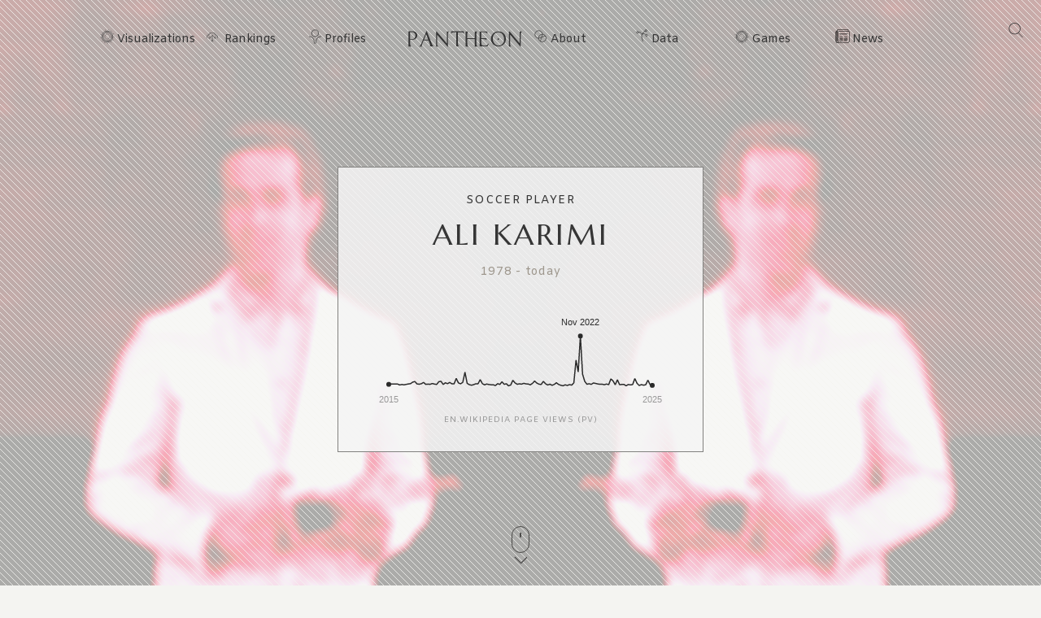

--- FILE ---
content_type: text/html; charset=utf-8
request_url: https://pantheon.world/profile/person/Ali_Karimi
body_size: 21597
content:
<!DOCTYPE html><html lang="en" dir="ltr"><head><meta charSet="utf-8"/><meta name="viewport" content="width=device-width, initial-scale=1"/><link rel="stylesheet" href="/_next/static/css/90a20a2dae92ba0a.css" data-precedence="next"/><link rel="stylesheet" href="/_next/static/css/85c6442aca86678f.css" data-precedence="next"/><link rel="stylesheet" href="/_next/static/css/5929dab60b631b67.css" data-precedence="next"/><link rel="stylesheet" href="/_next/static/css/405757c7a9e3a9db.css" data-precedence="next"/><link rel="stylesheet" href="/_next/static/css/b2599dce500110a8.css" data-precedence="next"/><link rel="stylesheet" href="/_next/static/css/7a47cc5bcc30ebcd.css" as="style" data-precedence="dynamic"/><link rel="preload" as="script" fetchPriority="low" href="/_next/static/chunks/webpack-07a416859d12a7e7.js"/><script src="/_next/static/chunks/fd9d1056-11dd12c8896cfb93.js" async=""></script><script src="/_next/static/chunks/2117-2a02e6a363944a75.js" async=""></script><script src="/_next/static/chunks/main-app-c1133d4a337cb325.js" async=""></script><script src="/_next/static/chunks/7821-7645d96fbc674486.js" async=""></script><script src="/_next/static/chunks/4451-6b732a804ed419e1.js" async=""></script><script src="/_next/static/chunks/8667-8fdb02ff2aceb653.js" async=""></script><script src="/_next/static/chunks/1636-4569dac5dfe94232.js" async=""></script><script src="/_next/static/chunks/app/%5Blocale%5D/layout-f8863d89018aa4ed.js" async=""></script><script src="/_next/static/chunks/app/not-found-9239d79ab58aa28f.js" async=""></script><script src="/_next/static/chunks/2972-f34ee39a45ecd1f3.js" async=""></script><script src="/_next/static/chunks/658-3bcf2c73e105eadf.js" async=""></script><script src="/_next/static/chunks/3145-82eab3942afeec0c.js" async=""></script><script src="/_next/static/chunks/7516-59ab0dcee02972f5.js" async=""></script><script src="/_next/static/chunks/8578-181b6a1e3237e777.js" async=""></script><script src="/_next/static/chunks/9864-65a45bf801e6f2a6.js" async=""></script><script src="/_next/static/chunks/3464-e86ffd7293f6f71e.js" async=""></script><script src="/_next/static/chunks/6658-4999c8a7074d5b07.js" async=""></script><script src="/_next/static/chunks/3079-4f2f5c3278eb9205.js" async=""></script><script src="/_next/static/chunks/3505-6f646d456b86a9aa.js" async=""></script><script src="/_next/static/chunks/3255-93b7d646f27524ba.js" async=""></script><script src="/_next/static/chunks/7128-3e84515b073c7941.js" async=""></script><script src="/_next/static/chunks/app/%5Blocale%5D/profile/person/%5Bid%5D/page-c0f18e29d5af09a6.js" async=""></script><link rel="preload" href="https://www.googletagmanager.com/gtag/js?id=G-56HH4RQ1J2" as="script"/><link rel="preload" href="https://pagead2.googlesyndication.com/pagead/js/adsbygoogle.js?client=ca-pub-1706971377772539" as="script" crossorigin=""/><link data-rh="true" rel="icon" href="/images/favicon.ico" type="image/x-icon"/><title>Ali Karimi Biography | Pantheon</title><meta property="og:title" content="Ali Karimi Biography | Pantheon"/><meta property="og:image" content="https://pantheon.world/api/screenshot/person?id=272987&amp;locale=en"/><meta name="twitter:card" content="summary_large_image"/><meta name="twitter:title" content="Ali Karimi Biography | Pantheon"/><meta name="twitter:image" content="https://pantheon.world/api/screenshot/person?id=272987&amp;locale=en"/><link href="https://fonts.googleapis.com/css2?family=Marcellus&amp;display=swap" rel="stylesheet"/><link href="https://fonts.googleapis.com/css2?family=Amiko&amp;display=swap" rel="stylesheet"/><script src="/_next/static/chunks/polyfills-42372ed130431b0a.js" noModule=""></script></head><body><style>#nprogress{pointer-events:none}#nprogress .bar{background:#363636;position:fixed;z-index:1600;top: 0;left:0;width:100%;height:3px}#nprogress .peg{display:block;position:absolute;right:0;width:100px;height:100%;box-shadow:0 0 10px #363636,0 0 5px #363636;opacity:1;-webkit-transform:rotate(3deg) translate(0px,-4px);-ms-transform:rotate(3deg) translate(0px,-4px);transform:rotate(3deg) translate(0px,-4px)}#nprogress .spinner{display:block;position:fixed;z-index:1600;top: 15px;right:15px}#nprogress .spinner-icon{width:18px;height:18px;box-sizing:border-box;border:2px solid transparent;border-top-color:#363636;border-left-color:#363636;border-radius:50%;-webkit-animation:nprogress-spinner 400ms linear infinite;animation:nprogress-spinner 400ms linear infinite}.nprogress-custom-parent{overflow:hidden;position:relative}.nprogress-custom-parent #nprogress .bar,.nprogress-custom-parent #nprogress .spinner{position:absolute}@-webkit-keyframes nprogress-spinner{0%{-webkit-transform:rotate(0deg)}100%{-webkit-transform:rotate(360deg)}}@keyframes nprogress-spinner{0%{transform:rotate(0deg)}100%{transform:rotate(360deg)}}</style><!--$--><!--/$--><!--$--><nav><div id="navigation" class="globalNav navigation" role="navigation"><ul class="items"><li class="nav-btn"><span><img alt="navigation hamburger menu" loading="lazy" width="18" height="12" decoding="async" data-nimg="1" style="color:transparent" src="/images/icons/icon-nav.svg"/></span></li><li class="item"><a href="/en/explore/viz" class="item-link explore-link">Visualizations</a></li><li class="item"><a href="/en/explore/rankings?show=people" class="item-link rankings-link dd">Rankings</a><ul class="sub-items"><li><a href="/en/explore/rankings?show=people" class="item-link">People</a></li><li><a href="/en/explore/rankings?show=places" class="item-link">Places</a></li><li><a href="/en/explore/rankings?show=occupations" class="item-link">Occupations</a></li></ul></li><li class="item"><a href="/en/profile/person" class="item-link profiles-link dd">Profiles</a><ul class="sub-items"><li><a href="/en/profile/person" class="item-link">People</a></li><li><a href="/en/profile/place" class="item-link">Places</a></li><li><a href="/en/profile/country" class="item-link">Countries</a></li><li><a href="/en/profile/occupation" class="item-link">Occupations</a></li><li><a href="/en/profile/select-occupation-country" class="item-link">Occupation / Country</a></li><li><a href="/en/profile/era" class="item-link">Eras</a></li><li><a href="/en/profile/deaths/2025" class="item-link">Deaths</a></li></ul></li><li class="item home-link"><a href="/en" class="home"><img alt="Pantheon" loading="lazy" width="140" height="20" decoding="async" data-nimg="1" class="logo" style="color:transparent" src="/images/logos/logo_pantheon.svg"/></a></li><li class="item"><a class="item-link about-link" href="/en/data/faq">About</a></li><li class="item"><a class="item-link data-link dd" href="/en/data/permissions">Data</a><ul class="sub-items"><li><a class="item-link" href="/en/data/permissions">Permissions</a></li><li><a class="item-link" href="/en/data/datasets">Download</a></li><li><a class="item-link" href="/en/data/api">API</a></li></ul></li><li class="item"><a class="item-link explore-link dd" href="/en/game/yearbook">Games</a><ul class="sub-items"><li><a class="item-link" href="/en/game/yearbook">Yearbook</a></li><li><a class="item-link" href="/en/game/birthle">◼ <!-- -->Birthle</a></li><li><a class="item-link" href="/en/game/trivia">◼ <!-- -->Trivia</a></li><li><a href="https://trivia.rocks/" target="_blank" rel="noopener noreferrer" class="item-link">TuneTrivia <span class="new-badge">new!</span></a></li></ul></li><li class="item"><a class="item-link news-link" href="/en/news">News</a></li><li class="search-btn"><button><img alt="Search" loading="lazy" width="18" height="18" decoding="async" data-nimg="1" style="color:transparent" src="/images/icons/icon-search.svg"/></button></li></ul></div></nav><!--/$--><main><div class="person"><header class="hero"><div class="bg-container"><div class="bg-img-mask person" style="background-color:#BB3B57"><div class="bg-img bg-img-l" style="background-color:#BB3B57;background-image:url(&#x27;https://static.pantheon.world/profile/people/272987.jpg&#x27;)"></div><div class="bg-img bg-img-r" style="background-color:#BB3B57;background-image:url(&#x27;https://static.pantheon.world/profile/people/272987.jpg&#x27;)"></div></div></div><div class="info"><h2 class="profile-type">Soccer Player</h2><h1 class="profile-name">Ali Karimi</h1><p class="date-subtitle">1978<!-- --> -<!-- --> <!-- -->today</p><div class="pageviews-chart-container"><div class="pageviews-chart" style="width:100%;height:120px"></div><p class="pageviews-label">EN<!-- -->.WIKIPEDIA PAGE VIEWS (PV)</p></div></div><div class="mouse"><span class="mouse-scroll"></span></div></header><div class="about-section"><nav class="profile-nav"><ol class="profile-nav-list"><li class="profile-nav-item"><a href="#metrics" class="profile-nav-link metrics"><span class="profile-nav-link-roman-numeral"></span><span class="profile-nav-link-title">Memorability Metrics</span><span class="jump-to-text" aria-hidden="true"> <!-- -->»</span></a></li><li class="profile-nav-item"><a href="#page-views-by-lang" class="profile-nav-link page-views-by-lang"><span class="profile-nav-link-roman-numeral"></span><span class="profile-nav-link-title">Page views of Ali Karimi by language</span><span class="jump-to-text" aria-hidden="true"> <!-- -->»</span></a></li><li class="profile-nav-item"><a href="#occupation_peers" class="profile-nav-link occupation_peers"><span class="profile-nav-link-roman-numeral"></span><span class="profile-nav-link-title">Among Soccer Players</span><span class="jump-to-text" aria-hidden="true"> <!-- -->»</span></a></li><li class="profile-nav-item"><a href="#year_peers" class="profile-nav-link year_peers"><span class="profile-nav-link-roman-numeral"></span><span class="profile-nav-link-title">Contemporaries</span><span class="jump-to-text" aria-hidden="true"> <!-- -->»</span></a></li><li class="profile-nav-item"><a href="#country_peers" class="profile-nav-link country_peers"><span class="profile-nav-link-roman-numeral"></span><span class="profile-nav-link-title">In Iran</span><span class="jump-to-text" aria-hidden="true"> <!-- -->»</span></a></li><li class="profile-nav-item"><a href="#country_occupation_peers" class="profile-nav-link country_occupation_peers"><span class="profile-nav-link-roman-numeral"></span><span class="profile-nav-link-title">Among Soccer Players In Iran</span><span class="jump-to-text" aria-hidden="true"> <!-- -->»</span></a></li></ol></nav><section class="intro-section person"><div class="intro-deco"><div class="deco-lines"><span class="deco-line" style="background-color:#BB3B57"></span><span class="deco-line" style="background-color:#BB3B57"></span><span class="deco-line" style="background-color:#BB3B57"></span><span class="deco-line" style="background-color:#BB3B57"></span><span class="deco-line" style="background-color:#BB3B57"></span><span class="deco-line" style="background-color:#BB3B57"></span><span class="deco-line" style="background-color:#BB3B57"></span><span class="deco-line" style="background-color:#BB3B57"></span><span class="deco-line" style="background-color:#BB3B57"></span><span class="deco-line" style="background-color:#BB3B57"></span><span class="deco-line" style="background-color:#BB3B57"></span><span class="deco-line" style="background-color:#BB3B57"></span><span class="deco-line" style="background-color:#BB3B57"></span><span class="deco-line" style="background-color:#BB3B57"></span></div></div><div class="intro-content"><div class="person-image-wrapper"><div class="image"><img src="https://static.pantheon.world/profile/people/272987.jpg" class="undefined" alt="Photo of Ali Karimi" data-fallback=https://static.pantheon.world/icons/icon-person.svg onerror="this.onerror=null;this.src=this.dataset.fallback;" /></div><a href="https://x.com/alikarimi_ak8" target="_blank" rel="noopener noreferrer" class="twitter-icon-link"><img alt="X (Twitter) profile" loading="lazy" width="20" height="20" decoding="async" data-nimg="1" style="color:transparent" srcSet="/_next/image?url=%2Fimages%2Flogos%2Ficons-x-logo-50.png&amp;w=32&amp;q=75 1x, /_next/image?url=%2Fimages%2Flogos%2Ficons-x-logo-50.png&amp;w=48&amp;q=75 2x" src="/_next/image?url=%2Fimages%2Flogos%2Ficons-x-logo-50.png&amp;w=48&amp;q=75"/></a></div><div class="intro-text"><h3><img alt="Icon of person" loading="lazy" width="24" height="24" decoding="async" data-nimg="1" style="color:transparent" src="/images/ui/profile-w.svg"/> <!-- -->Ali Karimi</h3><p>Mohammad Ali Karimi Pashaki (Persian: محمد علی کریمی پاشاکی Persian: [æli kæriˈmi] ; born 8 November 1978) is an Iranian football coach and former professional player. During his professional football career, he has played as a playmaker in the Iran Pro League, UAE Pro League, Qatar Stars League and Bundesliga. Karimi has scored 38 goals in 127 matches for the Iran national team. In 2004, he was recognized as the best scorer of the AFC Asian Cup and received the Asian Footballer of the Year award in the same year.<!-- --> <a href="https://en.wikipedia.org/wiki/Ali_Karimi" target="_blank" rel="noopener noreferrer">Read more on Wikipedia</a></p><p>His biography is available in 38 different languages on Wikipedia. Ali Karimi is the 6,535th most popular <a href="/profile/occupation/soccer-player">soccer player</a> (down from 4,002nd in 2024), the 462nd most popular biography from <a href="/profile/place/iran">Iran</a> (down from 409th in 2019) and the 11th most popular <a href="/profile/occupation/soccer-player/country/iran">Iranian Soccer Player</a>.</p></div></div></section></div><section class="profile-section"><div class="section-head"><div class="section-title"><h4 id="metrics">Memorability Metrics</h4></div></div><div class="section-body"><div>Loading...</div></div></section><section class="profile-section"><div class="section-head"><div class="section-title"><h4 id="page-views-by-lang">Page views of Ali Karimi by language</h4></div></div><div class="section-body"><div>Loading...</div></div></section><section class="profile-section"><div class="section-head"><div class="section-title"><h4 id="occupation_peers">Among Soccer Players</h4></div></div><div class="section-body"><div><p>Among <!-- -->soccer players<!-- -->,<!-- --> <!-- -->Ali Karimi<!-- --> ranks<!-- --> <strong>6,535</strong> out of<!-- --> <!-- -->21,273<!-- -->. <span>Before<!-- --> <!-- -->him<!-- --> are<!-- --> <span><span><a target="_self" href="/profile/person/Kenta_Kakimoto">Kenta Kakimoto</a>, </span><span><a target="_self" href="/profile/person/Stelios_Manolas">Stelios Manolas</a>, </span><span><a target="_self" href="/profile/person/Tomas_Danilevičius">Tomas Danilevičius</a>, </span><span><a target="_self" href="/profile/person/Paulinho_McLaren">Paulinho McLaren</a>, </span><span><a target="_self" href="/profile/person/Tadaaki_Matsubara">Tadaaki Matsubara</a>, </span><span> and <a target="_self" href="/profile/person/Stoycho_Mladenov">Stoycho Mladenov</a></span></span>.<!-- --> </span><span>After <!-- -->him<!-- --> <!-- -->are<!-- --> <span><span><a target="_self" href="/profile/person/Shotaro_Dei">Shotaro Dei</a>, </span><span><a target="_self" href="/profile/person/Daniel_Wass">Daniel Wass</a>, </span><span><a target="_self" href="/profile/person/Jagoba_Arrasate">Jagoba Arrasate</a>, </span><span><a target="_self" href="/profile/person/Jordan_Ayew">Jordan Ayew</a>, </span><span><a target="_self" href="/profile/person/Mirjalol_Qosimov">Mirjalol Qosimov</a>, </span><span> and <a target="_self" href="/profile/person/Konstantin_Zyryanov">Konstantin Zyryanov</a></span></span>.</span></p><div class="rank-title"><h3>Most Popular <!-- -->Soccer Players<!-- --> in Wikipedia</h3><a href="/explore/rankings?show=people&amp;occupation=SOCCER PLAYER">Go to all Rankings</a></div><div class="rank-carousel"><a class="arrow back" href="#"><img alt="Load previous" loading="lazy" width="8" height="12" decoding="async" data-nimg="1" class="back" style="color:transparent" src="/images/ui/tri-left-b.svg"/></a><ul class="rank-list"><li><div class="rank-photo"><a href="/profile/person/Kenta_Kakimoto"><div class="image"><img src="https://static.pantheon.world/profile/people/46523266.jpg" class="undefined" alt="Photo of Kenta Kakimoto" data-fallback=https://static.pantheon.world/icons/icon-person.svg onerror="this.onerror=null;this.src=this.dataset.fallback;" /></div></a></div><h2><a href="/profile/person/Kenta_Kakimoto">Kenta Kakimoto</a></h2><p class="rank-year">1990<!-- --> -<!-- --> <!-- -->Present</p><p class="rank-year"><strong>HPI:</strong> <!-- -->50.03</p><p class="rank-year"><strong>Rank:</strong> <!-- -->6,535</p></li><li><div class="rank-photo"><a href="/profile/person/Stelios_Manolas"><div class="image"><img src="https://static.pantheon.world/profile/people/5172055.jpg" class="undefined" alt="Photo of Stelios Manolas" data-fallback=https://static.pantheon.world/icons/icon-person.svg onerror="this.onerror=null;this.src=this.dataset.fallback;" /></div></a></div><h2><a href="/profile/person/Stelios_Manolas">Stelios Manolas</a></h2><p class="rank-year">1961<!-- --> -<!-- --> <!-- -->Present</p><p class="rank-year"><strong>HPI:</strong> <!-- -->50.03</p><p class="rank-year"><strong>Rank:</strong> <!-- -->6,536</p></li><li><div class="rank-photo"><a href="/profile/person/Tomas_Danilevičius"><div class="image"><img src="https://static.pantheon.world/profile/people/4266427.jpg" class="undefined" alt="Photo of Tomas Danilevičius" data-fallback=https://static.pantheon.world/icons/icon-person.svg onerror="this.onerror=null;this.src=this.dataset.fallback;" /></div></a></div><h2><a href="/profile/person/Tomas_Danilevičius">Tomas Danilevičius</a></h2><p class="rank-year">1978<!-- --> -<!-- --> <!-- -->Present</p><p class="rank-year"><strong>HPI:</strong> <!-- -->50.02</p><p class="rank-year"><strong>Rank:</strong> <!-- -->6,537</p></li><li><div class="rank-photo"><a href="/profile/person/Paulinho_McLaren"><div class="image"><img src="https://static.pantheon.world/profile/people/11256591.jpg" class="undefined" alt="Photo of Paulinho McLaren" data-fallback=https://static.pantheon.world/icons/icon-person.svg onerror="this.onerror=null;this.src=this.dataset.fallback;" /></div></a></div><h2><a href="/profile/person/Paulinho_McLaren">Paulinho McLaren</a></h2><p class="rank-year">1963<!-- --> -<!-- --> <!-- -->Present</p><p class="rank-year"><strong>HPI:</strong> <!-- -->50.02</p><p class="rank-year"><strong>Rank:</strong> <!-- -->6,538</p></li><li><div class="rank-photo"><a href="/profile/person/Tadaaki_Matsubara"><div class="image"><img src="https://static.pantheon.world/profile/people/30937065.jpg" class="undefined" alt="Photo of Tadaaki Matsubara" data-fallback=https://static.pantheon.world/icons/icon-person.svg onerror="this.onerror=null;this.src=this.dataset.fallback;" /></div></a></div><h2><a href="/profile/person/Tadaaki_Matsubara">Tadaaki Matsubara</a></h2><p class="rank-year">1977<!-- --> -<!-- --> <!-- -->Present</p><p class="rank-year"><strong>HPI:</strong> <!-- -->50.02</p><p class="rank-year"><strong>Rank:</strong> <!-- -->6,539</p></li><li><div class="rank-photo"><a href="/profile/person/Stoycho_Mladenov"><div class="image"><img src="https://static.pantheon.world/profile/people/5071400.jpg" class="undefined" alt="Photo of Stoycho Mladenov" data-fallback=https://static.pantheon.world/icons/icon-person.svg onerror="this.onerror=null;this.src=this.dataset.fallback;" /></div></a></div><h2><a href="/profile/person/Stoycho_Mladenov">Stoycho Mladenov</a></h2><p class="rank-year">1957<!-- --> -<!-- --> <!-- -->Present</p><p class="rank-year"><strong>HPI:</strong> <!-- -->50.02</p><p class="rank-year"><strong>Rank:</strong> <!-- -->6,540</p></li><li class="rank-me"><div class="rank-photo"><a href="/profile/person/Ali_Karimi"><div class="image"><img src="https://static.pantheon.world/profile/people/272987.jpg" class="undefined" alt="Photo of Ali Karimi" data-fallback=https://static.pantheon.world/icons/icon-person.svg onerror="this.onerror=null;this.src=this.dataset.fallback;" /></div></a></div><h2><a href="/profile/person/Ali_Karimi">Ali Karimi</a></h2><p class="rank-year">1978<!-- --> -<!-- --> <!-- -->Present</p><p class="rank-year"><strong>HPI:</strong> <!-- -->50.02</p><p class="rank-year"><strong>Rank:</strong> <!-- -->6,541</p></li><li><div class="rank-photo"><a href="/profile/person/Shotaro_Dei"><div class="image"><img src="https://static.pantheon.world/profile/people/33832959.jpg" class="undefined" alt="Photo of Shotaro Dei" data-fallback=https://static.pantheon.world/icons/icon-person.svg onerror="this.onerror=null;this.src=this.dataset.fallback;" /></div></a></div><h2><a href="/profile/person/Shotaro_Dei">Shotaro Dei</a></h2><p class="rank-year">1986<!-- --> -<!-- --> <!-- -->Present</p><p class="rank-year"><strong>HPI:</strong> <!-- -->50.01</p><p class="rank-year"><strong>Rank:</strong> <!-- -->6,542</p></li><li><div class="rank-photo"><a href="/profile/person/Daniel_Wass"><div class="image"><img src="https://static.pantheon.world/profile/people/15719655.jpg" class="undefined" alt="Photo of Daniel Wass" data-fallback=https://static.pantheon.world/icons/icon-person.svg onerror="this.onerror=null;this.src=this.dataset.fallback;" /></div></a></div><h2><a href="/profile/person/Daniel_Wass">Daniel Wass</a></h2><p class="rank-year">1989<!-- --> -<!-- --> <!-- -->Present</p><p class="rank-year"><strong>HPI:</strong> <!-- -->50.01</p><p class="rank-year"><strong>Rank:</strong> <!-- -->6,543</p></li><li><div class="rank-photo"><a href="/profile/person/Jagoba_Arrasate"><div class="image"><img src="https://static.pantheon.world/profile/people/39608268.jpg" class="undefined" alt="Photo of Jagoba Arrasate" data-fallback=https://static.pantheon.world/icons/icon-person.svg onerror="this.onerror=null;this.src=this.dataset.fallback;" /></div></a></div><h2><a href="/profile/person/Jagoba_Arrasate">Jagoba Arrasate</a></h2><p class="rank-year">1978<!-- --> -<!-- --> <!-- -->Present</p><p class="rank-year"><strong>HPI:</strong> <!-- -->50.01</p><p class="rank-year"><strong>Rank:</strong> <!-- -->6,544</p></li><li><div class="rank-photo"><a href="/profile/person/Jordan_Ayew"><div class="image"><img src="https://static.pantheon.world/profile/people/25461352.jpg" class="undefined" alt="Photo of Jordan Ayew" data-fallback=https://static.pantheon.world/icons/icon-person.svg onerror="this.onerror=null;this.src=this.dataset.fallback;" /></div></a></div><h2><a href="/profile/person/Jordan_Ayew">Jordan Ayew</a></h2><p class="rank-year">1991<!-- --> -<!-- --> <!-- -->Present</p><p class="rank-year"><strong>HPI:</strong> <!-- -->50.01</p><p class="rank-year"><strong>Rank:</strong> <!-- -->6,545</p></li><li><div class="rank-photo"><a href="/profile/person/Mirjalol_Qosimov"><div class="image"><img src="https://static.pantheon.world/profile/people/2574657.jpg" class="undefined" alt="Photo of Mirjalol Qosimov" data-fallback=https://static.pantheon.world/icons/icon-person.svg onerror="this.onerror=null;this.src=this.dataset.fallback;" /></div></a></div><h2><a href="/profile/person/Mirjalol_Qosimov">Mirjalol Qosimov</a></h2><p class="rank-year">1970<!-- --> -<!-- --> <!-- -->Present</p><p class="rank-year"><strong>HPI:</strong> <!-- -->50.01</p><p class="rank-year"><strong>Rank:</strong> <!-- -->6,546</p></li><li><div class="rank-photo"><a href="/profile/person/Konstantin_Zyryanov"><div class="image"><img src="https://static.pantheon.world/profile/people/10253596.jpg" class="undefined" alt="Photo of Konstantin Zyryanov" data-fallback=https://static.pantheon.world/icons/icon-person.svg onerror="this.onerror=null;this.src=this.dataset.fallback;" /></div></a></div><h2><a href="/profile/person/Konstantin_Zyryanov">Konstantin Zyryanov</a></h2><p class="rank-year">1977<!-- --> -<!-- --> <!-- -->Present</p><p class="rank-year"><strong>HPI:</strong> <!-- -->50.00</p><p class="rank-year"><strong>Rank:</strong> <!-- -->6,547</p></li></ul><a class="arrow forward" href="#"><img alt="Load previous" loading="lazy" width="8" height="12" decoding="async" data-nimg="1" class="forward" style="color:transparent" src="/images/ui/tri-right-b.svg"/></a></div></div></div></section><section class="profile-section" style="text-align:center"><ins class="adsbygoogle" style="display:block;width:100%;max-width:792px;height:120px;margin:0 0 40px" data-ad-client="ca-pub-1706971377772539" data-ad-slot="4694641051" data-ad-format="auto" data-full-width-responsive="true"></ins></section><section class="profile-section"><div class="section-head"><div class="section-title"><h4 id="year_peers">Contemporaries</h4></div></div><div class="section-body"><div><p>Among people born in <!-- -->1978<!-- -->,<!-- --> <!-- -->Ali Karimi<!-- --> ranks<!-- --> <strong>327</strong>. <span>Before<!-- --> <!-- -->him<!-- --> <!-- -->are<!-- --> <span><span><a target="_self" href="/profile/person/Yuji_Nakazawa">Yuji Nakazawa</a>, </span><span><a target="_self" href="/profile/person/Gulnara_Samitova-Galkina">Gulnara Samitova-Galkina</a>, </span><span><a target="_self" href="/profile/person/Benjamin_Raich">Benjamin Raich</a>, </span><span><a target="_self" href="/profile/person/Mr._Porter">Mr. Porter</a>, </span><span><a target="_self" href="/profile/person/Bebe_(singer)">Bebe</a>, </span><span> and <a target="_self" href="/profile/person/Tomas_Danilevičius">Tomas Danilevičius</a></span></span>.<!-- --> </span><span>After <!-- -->him<!-- --> <!-- -->are<!-- --> <span><span><a target="_self" href="/profile/person/Jagoba_Arrasate">Jagoba Arrasate</a>, </span><span><a target="_self" href="/profile/person/Carolina_Dieckmann">Carolina Dieckmann</a>, </span><span><a target="_self" href="/profile/person/Mosab_Hassan_Yousef">Mosab Hassan Yousef</a>, </span><span><a target="_self" href="/profile/person/Jasmin_Handanović">Jasmin Handanović</a>, </span><span><a target="_self" href="/profile/person/Isabel_Díaz_Ayuso">Isabel Díaz Ayuso</a>, </span><span> and <a target="_self" href="/profile/person/Ludmilla_Radchenko">Ludmilla Radchenko</a></span></span>.</span></p><div class="rank-title"><h3>Others Born in <!-- -->1978</h3><a href="/explore/rankings?viz=treemap&amp;show=people&amp;years=1978,1978&amp;yearType=birthyear">Go to all Rankings</a></div><div class="rank-carousel"><a class="arrow back" href="#"><img alt="Load previous" loading="lazy" width="8" height="12" decoding="async" data-nimg="1" class="back" style="color:transparent" src="/images/ui/tri-left-b.svg"/></a><ul class="rank-list"><li><div class="rank-photo"><a href="/profile/person/Yuji_Nakazawa"><div class="image"><img src="https://static.pantheon.world/profile/people/5317613.jpg" class="undefined" alt="Photo of Yuji Nakazawa" data-fallback=https://static.pantheon.world/icons/icon-person.svg onerror="this.onerror=null;this.src=this.dataset.fallback;" /></div></a></div><h2><a href="/profile/person/Yuji_Nakazawa">Yuji Nakazawa</a></h2><p>SOCCER PLAYER</p><p class="rank-year">1978<!-- --> -<!-- --> <!-- -->Present</p><p class="rank-year"><strong>HPI:</strong> <!-- -->50.10</p><p class="rank-year"><strong>Rank:</strong> <!-- -->321</p></li><li><div class="rank-photo"><a href="/profile/person/Gulnara_Samitova-Galkina"><div class="image"><img src="https://static.pantheon.world/profile/people/3718703.jpg" class="undefined" alt="Photo of Gulnara Samitova-Galkina" data-fallback=https://static.pantheon.world/icons/icon-person.svg onerror="this.onerror=null;this.src=this.dataset.fallback;" /></div></a></div><h2><a href="/profile/person/Gulnara_Samitova-Galkina">Gulnara Samitova-Galkina</a></h2><p>ATHLETE</p><p class="rank-year">1978<!-- --> -<!-- --> <!-- -->Present</p><p class="rank-year"><strong>HPI:</strong> <!-- -->50.10</p><p class="rank-year"><strong>Rank:</strong> <!-- -->322</p></li><li><div class="rank-photo"><a href="/profile/person/Benjamin_Raich"><div class="image"><img src="https://static.pantheon.world/profile/people/3772814.jpg" class="undefined" alt="Photo of Benjamin Raich" data-fallback=https://static.pantheon.world/icons/icon-person.svg onerror="this.onerror=null;this.src=this.dataset.fallback;" /></div></a></div><h2><a href="/profile/person/Benjamin_Raich">Benjamin Raich</a></h2><p>SKIER</p><p class="rank-year">1978<!-- --> -<!-- --> <!-- -->Present</p><p class="rank-year"><strong>HPI:</strong> <!-- -->50.09</p><p class="rank-year"><strong>Rank:</strong> <!-- -->323</p></li><li><div class="rank-photo"><a href="/profile/person/Mr._Porter"><div class="image"><img src="https://static.pantheon.world/profile/people/2114634.jpg" class="undefined" alt="Photo of Mr. Porter" data-fallback=https://static.pantheon.world/icons/icon-person.svg onerror="this.onerror=null;this.src=this.dataset.fallback;" /></div></a></div><h2><a href="/profile/person/Mr._Porter">Mr. Porter</a></h2><p>SINGER</p><p class="rank-year">1978<!-- --> -<!-- --> <!-- -->Present</p><p class="rank-year"><strong>HPI:</strong> <!-- -->50.03</p><p class="rank-year"><strong>Rank:</strong> <!-- -->324</p></li><li><div class="rank-photo"><a href="/profile/person/Bebe_(singer)"><div class="image"><img src="https://static.pantheon.world/profile/people/3230736.jpg" class="undefined" alt="Photo of Bebe" data-fallback=https://static.pantheon.world/icons/icon-person.svg onerror="this.onerror=null;this.src=this.dataset.fallback;" /></div></a></div><h2><a href="/profile/person/Bebe_(singer)">Bebe</a></h2><p>SINGER</p><p class="rank-year">1978<!-- --> -<!-- --> <!-- -->Present</p><p class="rank-year"><strong>HPI:</strong> <!-- -->50.03</p><p class="rank-year"><strong>Rank:</strong> <!-- -->325</p></li><li><div class="rank-photo"><a href="/profile/person/Tomas_Danilevičius"><div class="image"><img src="https://static.pantheon.world/profile/people/4266427.jpg" class="undefined" alt="Photo of Tomas Danilevičius" data-fallback=https://static.pantheon.world/icons/icon-person.svg onerror="this.onerror=null;this.src=this.dataset.fallback;" /></div></a></div><h2><a href="/profile/person/Tomas_Danilevičius">Tomas Danilevičius</a></h2><p>SOCCER PLAYER</p><p class="rank-year">1978<!-- --> -<!-- --> <!-- -->Present</p><p class="rank-year"><strong>HPI:</strong> <!-- -->50.02</p><p class="rank-year"><strong>Rank:</strong> <!-- -->326</p></li><li class="rank-me"><div class="rank-photo"><a href="/profile/person/Ali_Karimi"><div class="image"><img src="https://static.pantheon.world/profile/people/272987.jpg" class="undefined" alt="Photo of Ali Karimi" data-fallback=https://static.pantheon.world/icons/icon-person.svg onerror="this.onerror=null;this.src=this.dataset.fallback;" /></div></a></div><h2><a href="/profile/person/Ali_Karimi">Ali Karimi</a></h2><p>SOCCER PLAYER</p><p class="rank-year">1978<!-- --> -<!-- --> <!-- -->Present</p><p class="rank-year"><strong>HPI:</strong> <!-- -->50.02</p><p class="rank-year"><strong>Rank:</strong> <!-- -->327</p></li><li><div class="rank-photo"><a href="/profile/person/Jagoba_Arrasate"><div class="image"><img src="https://static.pantheon.world/profile/people/39608268.jpg" class="undefined" alt="Photo of Jagoba Arrasate" data-fallback=https://static.pantheon.world/icons/icon-person.svg onerror="this.onerror=null;this.src=this.dataset.fallback;" /></div></a></div><h2><a href="/profile/person/Jagoba_Arrasate">Jagoba Arrasate</a></h2><p>SOCCER PLAYER</p><p class="rank-year">1978<!-- --> -<!-- --> <!-- -->Present</p><p class="rank-year"><strong>HPI:</strong> <!-- -->50.01</p><p class="rank-year"><strong>Rank:</strong> <!-- -->328</p></li><li><div class="rank-photo"><a href="/profile/person/Carolina_Dieckmann"><div class="image"><img src="https://static.pantheon.world/profile/people/24910398.jpg" class="undefined" alt="Photo of Carolina Dieckmann" data-fallback=https://static.pantheon.world/icons/icon-person.svg onerror="this.onerror=null;this.src=this.dataset.fallback;" /></div></a></div><h2><a href="/profile/person/Carolina_Dieckmann">Carolina Dieckmann</a></h2><p>ACTOR</p><p class="rank-year">1978<!-- --> -<!-- --> <!-- -->Present</p><p class="rank-year"><strong>HPI:</strong> <!-- -->49.96</p><p class="rank-year"><strong>Rank:</strong> <!-- -->329</p></li><li><div class="rank-photo"><a href="/profile/person/Mosab_Hassan_Yousef"><div class="image"><img src="https://static.pantheon.world/profile/people/26323381.jpg" class="undefined" alt="Photo of Mosab Hassan Yousef" data-fallback=https://static.pantheon.world/icons/icon-person.svg onerror="this.onerror=null;this.src=this.dataset.fallback;" /></div></a></div><h2><a href="/profile/person/Mosab_Hassan_Yousef">Mosab Hassan Yousef</a></h2><p>SOCIAL ACTIVIST</p><p class="rank-year">1978<!-- --> -<!-- --> <!-- -->Present</p><p class="rank-year"><strong>HPI:</strong> <!-- -->49.93</p><p class="rank-year"><strong>Rank:</strong> <!-- -->330</p></li><li><div class="rank-photo"><a href="/profile/person/Jasmin_Handanović"><div class="image"><img src="https://static.pantheon.world/profile/people/8734153.jpg" class="undefined" alt="Photo of Jasmin Handanović" data-fallback=https://static.pantheon.world/icons/icon-person.svg onerror="this.onerror=null;this.src=this.dataset.fallback;" /></div></a></div><h2><a href="/profile/person/Jasmin_Handanović">Jasmin Handanović</a></h2><p>SOCCER PLAYER</p><p class="rank-year">1978<!-- --> -<!-- --> <!-- -->Present</p><p class="rank-year"><strong>HPI:</strong> <!-- -->49.90</p><p class="rank-year"><strong>Rank:</strong> <!-- -->331</p></li><li><div class="rank-photo"><a href="/profile/person/Isabel_Díaz_Ayuso"><div class="image"><img src="https://static.pantheon.world/profile/people/59693424.jpg" class="undefined" alt="Photo of Isabel Díaz Ayuso" data-fallback=https://static.pantheon.world/icons/icon-person.svg onerror="this.onerror=null;this.src=this.dataset.fallback;" /></div></a></div><h2><a href="/profile/person/Isabel_Díaz_Ayuso">Isabel Díaz Ayuso</a></h2><p>POLITICIAN</p><p class="rank-year">1978<!-- --> -<!-- --> <!-- -->Present</p><p class="rank-year"><strong>HPI:</strong> <!-- -->49.89</p><p class="rank-year"><strong>Rank:</strong> <!-- -->332</p></li><li><div class="rank-photo"><a href="/profile/person/Ludmilla_Radchenko"><div class="image"><img src="https://static.pantheon.world/profile/people/10376725.jpg" class="undefined" alt="Photo of Ludmilla Radchenko" data-fallback=https://static.pantheon.world/icons/icon-person.svg onerror="this.onerror=null;this.src=this.dataset.fallback;" /></div></a></div><h2><a href="/profile/person/Ludmilla_Radchenko">Ludmilla Radchenko</a></h2><p>MODEL</p><p class="rank-year">1978<!-- --> -<!-- --> <!-- -->Present</p><p class="rank-year"><strong>HPI:</strong> <!-- -->49.86</p><p class="rank-year"><strong>Rank:</strong> <!-- -->333</p></li></ul><a class="arrow forward" href="#"><img alt="Load previous" loading="lazy" width="8" height="12" decoding="async" data-nimg="1" class="forward" style="color:transparent" src="/images/ui/tri-right-b.svg"/></a></div></div></div></section><section class="profile-section"><div class="section-head"><div class="section-title"><h4 id="country_peers">In Iran</h4></div></div><div class="section-body"><div><p>Among people born in<!-- --> <a href="/profile/country/iran">Iran</a>, <!-- -->Ali Karimi<!-- --> ranks<!-- --> <strong>462</strong> <!-- -->out of <!-- -->NaN<!-- -->. <span>Before<!-- --> <!-- -->him<!-- --> are<!-- --> <span><span><a target="_self" href="/profile/person/Amir_Ghalenoei">Amir Ghalenoei (1963)</a>, </span><span><a target="_self" href="/profile/person/Matt_Ghaffari">Matt Ghaffari (1961)</a>, </span><span><a target="_self" href="/profile/person/Azam_Ali">Azam Ali (1970)</a>, </span><span><a target="_self" href="/profile/person/Gholam_Hossein_Mazloumi">Gholam Hossein Mazloumi (1950)</a>, </span><span><a target="_self" href="/profile/person/Kayhan_Kalhor">Kayhan Kalhor (1963)</a>, </span><span> and <a target="_self" href="/profile/person/Mostafa_Zamani">Mostafa Zamani (1982)</a></span></span>.<!-- --> </span><span>After <!-- -->him<!-- --> <!-- -->are<!-- --> <span><span><a target="_self" href="/profile/person/Hossein_Alizadeh">Hossein Alizadeh (1951)</a>, </span><span><a target="_self" href="/profile/person/Ali_Divandari">Ali Divandari (1957)</a>, </span><span><a target="_self" href="/profile/person/Marina_Nemat">Marina Nemat (1965)</a>, </span><span><a target="_self" href="/profile/person/Javad_Nekounam">Javad Nekounam (1980)</a>, </span><span><a target="_self" href="/profile/person/Karim_Bagheri">Karim Bagheri (1974)</a>, </span><span> and <a target="_self" href="/profile/person/Towhidi_Tabari">Towhidi Tabari (1964)</a></span></span>.</span></p><div class="rank-title"><h3>Others born in<!-- --> <a href="/profile/country/iran">Iran</a></h3><a href="/explore/rankings?show=people&amp;place=undefined">Go to all Rankings</a></div><div class="rank-carousel"><a class="arrow back" href="#"><img alt="Load previous" loading="lazy" width="8" height="12" decoding="async" data-nimg="1" class="back" style="color:transparent" src="/images/ui/tri-left-b.svg"/></a><ul class="rank-list"><li><div class="rank-photo"><a href="/profile/person/Amir_Ghalenoei"><div class="image"><img src="https://static.pantheon.world/profile/people/6016485.jpg" class="undefined" alt="Photo of Amir Ghalenoei" data-fallback=https://static.pantheon.world/icons/icon-person.svg onerror="this.onerror=null;this.src=this.dataset.fallback;" /></div></a></div><h2><a href="/profile/person/Amir_Ghalenoei">Amir Ghalenoei</a></h2><p>SOCCER PLAYER</p><p class="rank-year">1963<!-- --> -<!-- --> <!-- -->Present</p><p class="rank-year"><strong>HPI:</strong> <!-- -->50.50</p><p class="rank-year"><strong>Rank:</strong> <!-- -->456</p></li><li><div class="rank-photo"><a href="/profile/person/Matt_Ghaffari"><div class="image"><img src="https://static.pantheon.world/profile/people/13784144.jpg" class="undefined" alt="Photo of Matt Ghaffari" data-fallback=https://static.pantheon.world/icons/icon-person.svg onerror="this.onerror=null;this.src=this.dataset.fallback;" /></div></a></div><h2><a href="/profile/person/Matt_Ghaffari">Matt Ghaffari</a></h2><p>WRESTLER</p><p class="rank-year">1961<!-- --> -<!-- --> <!-- -->Present</p><p class="rank-year"><strong>HPI:</strong> <!-- -->50.46</p><p class="rank-year"><strong>Rank:</strong> <!-- -->457</p></li><li><div class="rank-photo"><a href="/profile/person/Azam_Ali"><div class="image"><img src="https://static.pantheon.world/profile/people/2144580.jpg" class="undefined" alt="Photo of Azam Ali" data-fallback=https://static.pantheon.world/icons/icon-person.svg onerror="this.onerror=null;this.src=this.dataset.fallback;" /></div></a></div><h2><a href="/profile/person/Azam_Ali">Azam Ali</a></h2><p>SINGER</p><p class="rank-year">1970<!-- --> -<!-- --> <!-- -->Present</p><p class="rank-year"><strong>HPI:</strong> <!-- -->50.26</p><p class="rank-year"><strong>Rank:</strong> <!-- -->458</p></li><li><div class="rank-photo"><a href="/profile/person/Gholam_Hossein_Mazloumi"><div class="image"><img src="https://static.pantheon.world/profile/people/7646203.jpg" class="undefined" alt="Photo of Gholam Hossein Mazloumi" data-fallback=https://static.pantheon.world/icons/icon-person.svg onerror="this.onerror=null;this.src=this.dataset.fallback;" /></div></a></div><h2><a href="/profile/person/Gholam_Hossein_Mazloumi">Gholam Hossein Mazloumi</a></h2><p>SOCCER PLAYER</p><p class="rank-year">1950<!-- --> -<!-- --> <!-- -->2014</p><p class="rank-year"><strong>HPI:</strong> <!-- -->50.14</p><p class="rank-year"><strong>Rank:</strong> <!-- -->459</p></li><li><div class="rank-photo"><a href="/profile/person/Kayhan_Kalhor"><div class="image"><img src="https://static.pantheon.world/profile/people/1881275.jpg" class="undefined" alt="Photo of Kayhan Kalhor" data-fallback=https://static.pantheon.world/icons/icon-person.svg onerror="this.onerror=null;this.src=this.dataset.fallback;" /></div></a></div><h2><a href="/profile/person/Kayhan_Kalhor">Kayhan Kalhor</a></h2><p>MUSICIAN</p><p class="rank-year">1963<!-- --> -<!-- --> <!-- -->Present</p><p class="rank-year"><strong>HPI:</strong> <!-- -->50.09</p><p class="rank-year"><strong>Rank:</strong> <!-- -->460</p></li><li><div class="rank-photo"><a href="/profile/person/Mostafa_Zamani"><div class="image"><img src="https://static.pantheon.world/profile/people/24547869.jpg" class="undefined" alt="Photo of Mostafa Zamani" data-fallback=https://static.pantheon.world/icons/icon-person.svg onerror="this.onerror=null;this.src=this.dataset.fallback;" /></div></a></div><h2><a href="/profile/person/Mostafa_Zamani">Mostafa Zamani</a></h2><p>ACTOR</p><p class="rank-year">1982<!-- --> -<!-- --> <!-- -->Present</p><p class="rank-year"><strong>HPI:</strong> <!-- -->50.06</p><p class="rank-year"><strong>Rank:</strong> <!-- -->461</p></li><li class="rank-me"><div class="rank-photo"><a href="/profile/person/Ali_Karimi"><div class="image"><img src="https://static.pantheon.world/profile/people/272987.jpg" class="undefined" alt="Photo of Ali Karimi" data-fallback=https://static.pantheon.world/icons/icon-person.svg onerror="this.onerror=null;this.src=this.dataset.fallback;" /></div></a></div><h2><a href="/profile/person/Ali_Karimi">Ali Karimi</a></h2><p>SOCCER PLAYER</p><p class="rank-year">1978<!-- --> -<!-- --> <!-- -->Present</p><p class="rank-year"><strong>HPI:</strong> <!-- -->50.02</p><p class="rank-year"><strong>Rank:</strong> <!-- -->462</p></li><li><div class="rank-photo"><a href="/profile/person/Hossein_Alizadeh"><div class="image"><img src="https://static.pantheon.world/profile/people/885514.jpg" class="undefined" alt="Photo of Hossein Alizadeh" data-fallback=https://static.pantheon.world/icons/icon-person.svg onerror="this.onerror=null;this.src=this.dataset.fallback;" /></div></a></div><h2><a href="/profile/person/Hossein_Alizadeh">Hossein Alizadeh</a></h2><p>MUSICIAN</p><p class="rank-year">1951<!-- --> -<!-- --> <!-- -->Present</p><p class="rank-year"><strong>HPI:</strong> <!-- -->49.98</p><p class="rank-year"><strong>Rank:</strong> <!-- -->463</p></li><li><div class="rank-photo"><a href="/profile/person/Ali_Divandari"><div class="image"><img src="https://static.pantheon.world/profile/people/28601568.jpg" class="undefined" alt="Photo of Ali Divandari" data-fallback=https://static.pantheon.world/icons/icon-person.svg onerror="this.onerror=null;this.src=this.dataset.fallback;" /></div></a></div><h2><a href="/profile/person/Ali_Divandari">Ali Divandari</a></h2><p>PAINTER</p><p class="rank-year">1957<!-- --> -<!-- --> <!-- -->Present</p><p class="rank-year"><strong>HPI:</strong> <!-- -->49.97</p><p class="rank-year"><strong>Rank:</strong> <!-- -->464</p></li><li><div class="rank-photo"><a href="/profile/person/Marina_Nemat"><div class="image"><img src="https://static.pantheon.world/profile/people/10936049.jpg" class="undefined" alt="Photo of Marina Nemat" data-fallback=https://static.pantheon.world/icons/icon-person.svg onerror="this.onerror=null;this.src=this.dataset.fallback;" /></div></a></div><h2><a href="/profile/person/Marina_Nemat">Marina Nemat</a></h2><p>WRITER</p><p class="rank-year">1965<!-- --> -<!-- --> <!-- -->Present</p><p class="rank-year"><strong>HPI:</strong> <!-- -->49.90</p><p class="rank-year"><strong>Rank:</strong> <!-- -->465</p></li><li><div class="rank-photo"><a href="/profile/person/Javad_Nekounam"><div class="image"><img src="https://static.pantheon.world/profile/people/2204958.jpg" class="undefined" alt="Photo of Javad Nekounam" data-fallback=https://static.pantheon.world/icons/icon-person.svg onerror="this.onerror=null;this.src=this.dataset.fallback;" /></div></a></div><h2><a href="/profile/person/Javad_Nekounam">Javad Nekounam</a></h2><p>SOCCER PLAYER</p><p class="rank-year">1980<!-- --> -<!-- --> <!-- -->Present</p><p class="rank-year"><strong>HPI:</strong> <!-- -->49.83</p><p class="rank-year"><strong>Rank:</strong> <!-- -->466</p></li><li><div class="rank-photo"><a href="/profile/person/Karim_Bagheri"><div class="image"><img src="https://static.pantheon.world/profile/people/2294831.jpg" class="undefined" alt="Photo of Karim Bagheri" data-fallback=https://static.pantheon.world/icons/icon-person.svg onerror="this.onerror=null;this.src=this.dataset.fallback;" /></div></a></div><h2><a href="/profile/person/Karim_Bagheri">Karim Bagheri</a></h2><p>SOCCER PLAYER</p><p class="rank-year">1974<!-- --> -<!-- --> <!-- -->Present</p><p class="rank-year"><strong>HPI:</strong> <!-- -->49.65</p><p class="rank-year"><strong>Rank:</strong> <!-- -->467</p></li><li><div class="rank-photo"><a href="/profile/person/Towhidi_Tabari"><div class="image"><img src="https://static.pantheon.world/profile/people/14693339.jpg" class="undefined" alt="Photo of Towhidi Tabari" data-fallback=https://static.pantheon.world/icons/icon-person.svg onerror="this.onerror=null;this.src=this.dataset.fallback;" /></div></a></div><h2><a href="/profile/person/Towhidi_Tabari">Towhidi Tabari</a></h2><p>PAINTER</p><p class="rank-year">1964<!-- --> -<!-- --> <!-- -->Present</p><p class="rank-year"><strong>HPI:</strong> <!-- -->49.63</p><p class="rank-year"><strong>Rank:</strong> <!-- -->468</p></li></ul><a class="arrow forward" href="#"><img alt="Load previous" loading="lazy" width="8" height="12" decoding="async" data-nimg="1" class="forward" style="color:transparent" src="/images/ui/tri-right-b.svg"/></a></div></div></div></section><section class="profile-section"><div class="section-head"><div class="section-title"><h4 id="country_occupation_peers">Among Soccer Players In Iran</h4></div></div><div class="section-body"><div><p>Among <!-- -->soccer players<!-- --> born in<!-- --> <a href="/profile/country/iran">Iran</a>, <!-- -->Ali Karimi<!-- --> ranks<!-- --> <strong>11</strong>. <span>Before<!-- --> <!-- -->him<!-- --> are<!-- --> <span><span><a target="_self" href="/profile/person/Ali_Parvin">Ali Parvin (1946)</a>, </span><span><a target="_self" href="/profile/person/Sardar_Azmoun">Sardar Azmoun (1995)</a>, </span><span><a target="_self" href="/profile/person/Iraj_Danaeifard">Iraj Danaeifard (1951)</a>, </span><span><a target="_self" href="/profile/person/Mehdi_Mahdavikia">Mehdi Mahdavikia (1977)</a>, </span><span><a target="_self" href="/profile/person/Amir_Ghalenoei">Amir Ghalenoei (1963)</a>, </span><span> and <a target="_self" href="/profile/person/Gholam_Hossein_Mazloumi">Gholam Hossein Mazloumi (1950)</a></span></span>.<!-- --> </span><span>After <!-- -->him<!-- --> <!-- -->are<!-- --> <span><span><a target="_self" href="/profile/person/Javad_Nekounam">Javad Nekounam (1980)</a>, </span><span><a target="_self" href="/profile/person/Karim_Bagheri">Karim Bagheri (1974)</a>, </span><span><a target="_self" href="/profile/person/Hassan_Rowshan">Hassan Rowshan (1955)</a>, </span><span><a target="_self" href="/profile/person/Khodadad_Azizi">Khodadad Azizi (1971)</a>, </span><span><a target="_self" href="/profile/person/Alireza_Jahanbakhsh">Alireza Jahanbakhsh (1993)</a>, </span><span> and <a target="_self" href="/profile/person/Yahya_Golmohammadi">Yahya Golmohammadi (1971)</a></span></span>.</span></p><div class="rank-title"><h3><a href="/profile/occupation/soccer-player/country/iran">Iranian<!-- --> born<!-- --> <!-- -->Soccer Players</a></h3><a href="/explore/rankings?show=people&amp;place=undefined&amp;occupation=SOCCER PLAYER">Go to all Rankings</a></div><div class="rank-carousel"><a class="arrow back" href="#"><img alt="Load previous" loading="lazy" width="8" height="12" decoding="async" data-nimg="1" class="back" style="color:transparent" src="/images/ui/tri-left-b.svg"/></a><ul class="rank-list"><li><div class="rank-photo"><a href="/profile/person/Ali_Parvin"><div class="image"><img src="https://static.pantheon.world/profile/people/971195.jpg" class="undefined" alt="Photo of Ali Parvin" data-fallback=https://static.pantheon.world/icons/icon-person.svg onerror="this.onerror=null;this.src=this.dataset.fallback;" /></div></a></div><h2><a href="/profile/person/Ali_Parvin">Ali Parvin</a></h2><p class="rank-year">1946<!-- --> -<!-- --> <!-- -->Present</p><p class="rank-year"><strong>HPI:</strong> <!-- -->54.60</p><p class="rank-year"><strong>Rank:</strong> <!-- -->5</p></li><li><div class="rank-photo"><a href="/profile/person/Sardar_Azmoun"><div class="image"><img src="https://static.pantheon.world/profile/people/34425940.jpg" class="undefined" alt="Photo of Sardar Azmoun" data-fallback=https://static.pantheon.world/icons/icon-person.svg onerror="this.onerror=null;this.src=this.dataset.fallback;" /></div></a></div><h2><a href="/profile/person/Sardar_Azmoun">Sardar Azmoun</a></h2><p class="rank-year">1995<!-- --> -<!-- --> <!-- -->Present</p><p class="rank-year"><strong>HPI:</strong> <!-- -->51.90</p><p class="rank-year"><strong>Rank:</strong> <!-- -->6</p></li><li><div class="rank-photo"><a href="/profile/person/Iraj_Danaeifard"><div class="image"><img src="https://static.pantheon.world/profile/people/2956682.jpg" class="undefined" alt="Photo of Iraj Danaeifard" data-fallback=https://static.pantheon.world/icons/icon-person.svg onerror="this.onerror=null;this.src=this.dataset.fallback;" /></div></a></div><h2><a href="/profile/person/Iraj_Danaeifard">Iraj Danaeifard</a></h2><p class="rank-year">1951<!-- --> -<!-- --> <!-- -->2018</p><p class="rank-year"><strong>HPI:</strong> <!-- -->51.09</p><p class="rank-year"><strong>Rank:</strong> <!-- -->7</p></li><li><div class="rank-photo"><a href="/profile/person/Mehdi_Mahdavikia"><div class="image"><img src="https://static.pantheon.world/profile/people/272859.jpg" class="undefined" alt="Photo of Mehdi Mahdavikia" data-fallback=https://static.pantheon.world/icons/icon-person.svg onerror="this.onerror=null;this.src=this.dataset.fallback;" /></div></a></div><h2><a href="/profile/person/Mehdi_Mahdavikia">Mehdi Mahdavikia</a></h2><p class="rank-year">1977<!-- --> -<!-- --> <!-- -->Present</p><p class="rank-year"><strong>HPI:</strong> <!-- -->51.06</p><p class="rank-year"><strong>Rank:</strong> <!-- -->8</p></li><li><div class="rank-photo"><a href="/profile/person/Amir_Ghalenoei"><div class="image"><img src="https://static.pantheon.world/profile/people/6016485.jpg" class="undefined" alt="Photo of Amir Ghalenoei" data-fallback=https://static.pantheon.world/icons/icon-person.svg onerror="this.onerror=null;this.src=this.dataset.fallback;" /></div></a></div><h2><a href="/profile/person/Amir_Ghalenoei">Amir Ghalenoei</a></h2><p class="rank-year">1963<!-- --> -<!-- --> <!-- -->Present</p><p class="rank-year"><strong>HPI:</strong> <!-- -->50.50</p><p class="rank-year"><strong>Rank:</strong> <!-- -->9</p></li><li><div class="rank-photo"><a href="/profile/person/Gholam_Hossein_Mazloumi"><div class="image"><img src="https://static.pantheon.world/profile/people/7646203.jpg" class="undefined" alt="Photo of Gholam Hossein Mazloumi" data-fallback=https://static.pantheon.world/icons/icon-person.svg onerror="this.onerror=null;this.src=this.dataset.fallback;" /></div></a></div><h2><a href="/profile/person/Gholam_Hossein_Mazloumi">Gholam Hossein Mazloumi</a></h2><p class="rank-year">1950<!-- --> -<!-- --> <!-- -->2014</p><p class="rank-year"><strong>HPI:</strong> <!-- -->50.14</p><p class="rank-year"><strong>Rank:</strong> <!-- -->10</p></li><li class="rank-me"><div class="rank-photo"><a href="/profile/person/Ali_Karimi"><div class="image"><img src="https://static.pantheon.world/profile/people/272987.jpg" class="undefined" alt="Photo of Ali Karimi" data-fallback=https://static.pantheon.world/icons/icon-person.svg onerror="this.onerror=null;this.src=this.dataset.fallback;" /></div></a></div><h2><a href="/profile/person/Ali_Karimi">Ali Karimi</a></h2><p class="rank-year">1978<!-- --> -<!-- --> <!-- -->Present</p><p class="rank-year"><strong>HPI:</strong> <!-- -->50.02</p><p class="rank-year"><strong>Rank:</strong> <!-- -->11</p></li><li><div class="rank-photo"><a href="/profile/person/Javad_Nekounam"><div class="image"><img src="https://static.pantheon.world/profile/people/2204958.jpg" class="undefined" alt="Photo of Javad Nekounam" data-fallback=https://static.pantheon.world/icons/icon-person.svg onerror="this.onerror=null;this.src=this.dataset.fallback;" /></div></a></div><h2><a href="/profile/person/Javad_Nekounam">Javad Nekounam</a></h2><p class="rank-year">1980<!-- --> -<!-- --> <!-- -->Present</p><p class="rank-year"><strong>HPI:</strong> <!-- -->49.83</p><p class="rank-year"><strong>Rank:</strong> <!-- -->12</p></li><li><div class="rank-photo"><a href="/profile/person/Karim_Bagheri"><div class="image"><img src="https://static.pantheon.world/profile/people/2294831.jpg" class="undefined" alt="Photo of Karim Bagheri" data-fallback=https://static.pantheon.world/icons/icon-person.svg onerror="this.onerror=null;this.src=this.dataset.fallback;" /></div></a></div><h2><a href="/profile/person/Karim_Bagheri">Karim Bagheri</a></h2><p class="rank-year">1974<!-- --> -<!-- --> <!-- -->Present</p><p class="rank-year"><strong>HPI:</strong> <!-- -->49.65</p><p class="rank-year"><strong>Rank:</strong> <!-- -->13</p></li><li><div class="rank-photo"><a href="/profile/person/Hassan_Rowshan"><div class="image"><img src="https://static.pantheon.world/profile/people/2012729.jpg" class="undefined" alt="Photo of Hassan Rowshan" data-fallback=https://static.pantheon.world/icons/icon-person.svg onerror="this.onerror=null;this.src=this.dataset.fallback;" /></div></a></div><h2><a href="/profile/person/Hassan_Rowshan">Hassan Rowshan</a></h2><p class="rank-year">1955<!-- --> -<!-- --> <!-- -->Present</p><p class="rank-year"><strong>HPI:</strong> <!-- -->49.42</p><p class="rank-year"><strong>Rank:</strong> <!-- -->14</p></li><li><div class="rank-photo"><a href="/profile/person/Khodadad_Azizi"><div class="image"><img src="https://static.pantheon.world/profile/people/1844968.jpg" class="undefined" alt="Photo of Khodadad Azizi" data-fallback=https://static.pantheon.world/icons/icon-person.svg onerror="this.onerror=null;this.src=this.dataset.fallback;" /></div></a></div><h2><a href="/profile/person/Khodadad_Azizi">Khodadad Azizi</a></h2><p class="rank-year">1971<!-- --> -<!-- --> <!-- -->Present</p><p class="rank-year"><strong>HPI:</strong> <!-- -->49.00</p><p class="rank-year"><strong>Rank:</strong> <!-- -->15</p></li><li><div class="rank-photo"><a href="/profile/person/Alireza_Jahanbakhsh"><div class="image"><img src="https://static.pantheon.world/profile/people/33755726.jpg" class="undefined" alt="Photo of Alireza Jahanbakhsh" data-fallback=https://static.pantheon.world/icons/icon-person.svg onerror="this.onerror=null;this.src=this.dataset.fallback;" /></div></a></div><h2><a href="/profile/person/Alireza_Jahanbakhsh">Alireza Jahanbakhsh</a></h2><p class="rank-year">1993<!-- --> -<!-- --> <!-- -->Present</p><p class="rank-year"><strong>HPI:</strong> <!-- -->48.87</p><p class="rank-year"><strong>Rank:</strong> <!-- -->16</p></li><li><div class="rank-photo"><a href="/profile/person/Yahya_Golmohammadi"><div class="image"><img src="https://static.pantheon.world/profile/people/2012516.jpg" class="undefined" alt="Photo of Yahya Golmohammadi" data-fallback=https://static.pantheon.world/icons/icon-person.svg onerror="this.onerror=null;this.src=this.dataset.fallback;" /></div></a></div><h2><a href="/profile/person/Yahya_Golmohammadi">Yahya Golmohammadi</a></h2><p class="rank-year">1971<!-- --> -<!-- --> <!-- -->Present</p><p class="rank-year"><strong>HPI:</strong> <!-- -->48.57</p><p class="rank-year"><strong>Rank:</strong> <!-- -->17</p></li></ul><a class="arrow forward" href="#"><img alt="Load previous" loading="lazy" width="8" height="12" decoding="async" data-nimg="1" class="forward" style="color:transparent" src="/images/ui/tri-right-b.svg"/></a></div></div></div></section><footer class="profile-footer"><div class="footer-container"><h4 class="footer-title">Related Profiles</h4><ul class="footer-carousel-container"><li class="footer-carousel-item"><div class="footer-carousel-item-photo"><a aria-label="Soccer Player profile" href="/profile/occupation/soccer-player" style="background-image:url(https://static.pantheon.world/profile/occupation/soccer-player.jpg)"></a></div><h4 class="footer-carousel-item-title"><a href="/profile/occupation/soccer-player">Soccer Player</a></h4><p>21,273<!-- --> Individuals</p></li><li class="footer-carousel-item"><div class="footer-carousel-item-photo"><a aria-label="Stoycho Mladenov profile" href="/profile/person/Stoycho_Mladenov" style="background-image:url(https://static.pantheon.world/profile/people/5071400.jpg)"></a></div><h4 class="footer-carousel-item-title"><a href="/profile/person/Stoycho_Mladenov">Stoycho Mladenov</a></h4><p>Rank <!-- -->6,534</p></li><li class="footer-carousel-item"><div class="footer-carousel-item-photo"><a aria-label="Shotaro Dei profile" href="/profile/person/Shotaro_Dei" style="background-image:url(https://static.pantheon.world/profile/people/33832959.jpg)"></a></div><h4 class="footer-carousel-item-title"><a href="/profile/person/Shotaro_Dei">Shotaro Dei</a></h4><p>Rank <!-- -->6,536</p></li></ul></div></footer></div></main><!--$--><div class="global-footer"><ul class="items site-map"><li class="item"><a class="item-link explore-link" href="/en/explore/viz">Explore</a><ul class="sub-items"><li><a href="/en/explore/viz" class="item-link">Visualizations</a></li><li><a href="/en/explore/rankings" class="item-link">Rankings</a></li></ul></li><li class="item"><a class="item-link profiles-link" href="/en/profile/person">Profiles</a><ul class="sub-items"><li><a href="/en/profile/person" class="item-link">People</a></li><li><a href="/en/profile/place" class="item-link">Places</a></li><li><a href="/en/profile/country" class="item-link">Countries</a></li><li><a href="/en/profile/occupation" class="item-link">Occupations</a></li><li><a href="/en/profile/select-occupation-country" class="item-link">Occupation / Country</a></li><li><a href="/en/profile/era" class="item-link">Eras</a></li></ul></li><li class="item"><a class="item-link about-link" href="/en/data/faq">About</a><ul class="sub-items"><li><a href="https://docs.google.com/forms/d/e/1FAIpQLSdHKWwONdugZfwQvCvkSHakG-xeFh_HOZcvK3NqVOv19h0-jQ/viewform" target="_blank" rel="noopener noreferrer" class="item-link">Report Data Error</a></li><li><a class="item-link about-link" href="/en/about/privacy">Privacy Policy</a></li><li><a class="item-link about-link" href="/en/about/terms">Terms of Service</a></li></ul></li><li class="item"><a class="item-link data-link" href="/en/data/permissions">Data</a><ul class="sub-items"><li><a href="/en/data/permissions" class="item-link">Permissions</a></li><li><a href="/en/data/datasets" class="item-link">Download</a></li><li><a class="item-link api-link" href="/en/data/api">API</a></li></ul></li><li class="item"><a class="item-link data-link" href="/en/game/yearbook">Apps</a><ul class="sub-items"><li><a href="/en/game/yearbook" class="item-link">Yearbook</a></li></ul></li></ul><div class="sites right"><ul class="items authors"><li><a href="https://www.datawheel.us/" target="_blank" rel="noopener noreferrer"><img alt="Datawheel" loading="lazy" width="195" height="60" decoding="async" data-nimg="1" style="color:transparent" srcSet="/_next/image?url=%2Fimages%2Flogos%2Flogo_datawheel.png&amp;w=256&amp;q=75 1x, /_next/image?url=%2Fimages%2Flogos%2Flogo_datawheel.png&amp;w=640&amp;q=75 2x" src="/_next/image?url=%2Fimages%2Flogos%2Flogo_datawheel.png&amp;w=640&amp;q=75"/></a><a href="https://centerforcollectivelearning.org/" target="_blank" rel="noopener noreferrer"><img alt="CL" loading="lazy" width="45" height="60" decoding="async" data-nimg="1" class="logoCL" style="color:transparent" src="/images/logos/logo_CL.svg"/></a></li></ul><ul class="items share"><li><a href="https://creativecommons.org/licenses/by-sa/4.0/" target="_blank" rel="noopener noreferrer"><img alt="Creative Commons" loading="lazy" width="80" height="15" decoding="async" data-nimg="1" style="color:transparent" srcSet="/_next/image?url=%2Fimages%2Flogos%2Flogo_creative_commons.png&amp;w=96&amp;q=75 1x, /_next/image?url=%2Fimages%2Flogos%2Flogo_creative_commons.png&amp;w=256&amp;q=75 2x" src="/_next/image?url=%2Fimages%2Flogos%2Flogo_creative_commons.png&amp;w=256&amp;q=75"/></a></li><li><a href="https://www.facebook.com/datawheel" target="_blank" rel="noopener noreferrer"><img alt="Facebook" loading="lazy" width="20" height="20" decoding="async" data-nimg="1" style="color:transparent" src="/images/logos/logo_facebook.svg"/></a></li><li><a href="https://twitter.com/PantheonW" target="_blank" rel="noopener noreferrer"><img alt="Creative Commons" loading="lazy" width="20" height="20" decoding="async" data-nimg="1" style="color:transparent" src="/images/logos/logo_twitter.svg"/></a></li></ul></div></div><div class="language-switcher"><a class="" href="/ar/profile/person/Ali_Karimi">العربية</a><span class="separator">•</span><a class="" href="/zh/profile/person/Ali_Karimi">中文</a><span class="separator">•</span><a class="" href="/nl/profile/person/Ali_Karimi">Nederlands</a><span class="separator">•</span><a class="active" href="/en/profile/person/Ali_Karimi">English</a><span class="separator">•</span><a class="" href="/fr/profile/person/Ali_Karimi">Français</a><span class="separator">•</span><a class="" href="/de/profile/person/Ali_Karimi">Deutsch</a><span class="separator">•</span><a class="" href="/hu/profile/person/Ali_Karimi">Magyar</a><span class="separator">•</span><a class="" href="/it/profile/person/Ali_Karimi">Italiano</a><span class="separator">•</span><a class="" href="/ja/profile/person/Ali_Karimi">日本語</a><span class="separator">•</span><a class="" href="/pl/profile/person/Ali_Karimi">Polski</a><span class="separator">•</span><a class="" href="/pt/profile/person/Ali_Karimi">Português</a><span class="separator">•</span><a class="" href="/ru/profile/person/Ali_Karimi">Русский</a><span class="separator">•</span><a class="" href="/es/profile/person/Ali_Karimi">Español</a></div><!--/$--><script src="/_next/static/chunks/webpack-07a416859d12a7e7.js" async=""></script><script>(self.__next_f=self.__next_f||[]).push([0]);self.__next_f.push([2,null])</script><script>self.__next_f.push([1,"1:HL[\"/_next/static/css/90a20a2dae92ba0a.css\",\"style\"]\n2:HL[\"/_next/static/css/85c6442aca86678f.css\",\"style\"]\n3:HL[\"/_next/static/css/5929dab60b631b67.css\",\"style\"]\n4:HL[\"/_next/static/css/405757c7a9e3a9db.css\",\"style\"]\n5:HL[\"/_next/static/css/b2599dce500110a8.css\",\"style\"]\n"])</script><script>self.__next_f.push([1,"6:I[12846,[],\"\"]\n9:I[4707,[],\"\"]\nc:I[36423,[],\"\"]\nd:I[53517,[\"7821\",\"static/chunks/7821-7645d96fbc674486.js\",\"4451\",\"static/chunks/4451-6b732a804ed419e1.js\",\"8667\",\"static/chunks/8667-8fdb02ff2aceb653.js\",\"1636\",\"static/chunks/1636-4569dac5dfe94232.js\",\"1203\",\"static/chunks/app/%5Blocale%5D/layout-f8863d89018aa4ed.js\"],\"default\",1]\ne:I[53039,[\"9160\",\"static/chunks/app/not-found-9239d79ab58aa28f.js\"],\"default\"]\n10:I[61060,[],\"\"]\na:[\"locale\",\"en\",\"d\"]\nb:[\"id\",\"Ali_Karimi\",\"d\"]\n11:[]\n"])</script><script>self.__next_f.push([1,"0:[\"$\",\"$L6\",null,{\"buildId\":\"w3YAMHQq1un4pKuQ55Q0M\",\"assetPrefix\":\"\",\"urlParts\":[\"\",\"profile\",\"person\",\"Ali_Karimi\"],\"initialTree\":[\"\",{\"children\":[[\"locale\",\"en\",\"d\"],{\"children\":[\"profile\",{\"children\":[\"person\",{\"children\":[[\"id\",\"Ali_Karimi\",\"d\"],{\"children\":[\"__PAGE__\",{}]}]}]}]}]},\"$undefined\",\"$undefined\",true],\"initialSeedData\":[\"\",{\"children\":[[\"locale\",\"en\",\"d\"],{\"children\":[\"profile\",{\"children\":[\"person\",{\"children\":[[\"id\",\"Ali_Karimi\",\"d\"],{\"children\":[\"__PAGE__\",{},[[\"$L7\",\"$L8\",[[\"$\",\"link\",\"0\",{\"rel\":\"stylesheet\",\"href\":\"/_next/static/css/85c6442aca86678f.css\",\"precedence\":\"next\",\"crossOrigin\":\"$undefined\"}],[\"$\",\"link\",\"1\",{\"rel\":\"stylesheet\",\"href\":\"/_next/static/css/5929dab60b631b67.css\",\"precedence\":\"next\",\"crossOrigin\":\"$undefined\"}],[\"$\",\"link\",\"2\",{\"rel\":\"stylesheet\",\"href\":\"/_next/static/css/405757c7a9e3a9db.css\",\"precedence\":\"next\",\"crossOrigin\":\"$undefined\"}],[\"$\",\"link\",\"3\",{\"rel\":\"stylesheet\",\"href\":\"/_next/static/css/b2599dce500110a8.css\",\"precedence\":\"next\",\"crossOrigin\":\"$undefined\"}]]],null],null]},[null,[\"$\",\"$L9\",null,{\"parallelRouterKey\":\"children\",\"segmentPath\":[\"children\",\"$a\",\"children\",\"profile\",\"children\",\"person\",\"children\",\"$b\",\"children\"],\"error\":\"$undefined\",\"errorStyles\":\"$undefined\",\"errorScripts\":\"$undefined\",\"template\":[\"$\",\"$Lc\",null,{}],\"templateStyles\":\"$undefined\",\"templateScripts\":\"$undefined\",\"notFound\":\"$undefined\",\"notFoundStyles\":\"$undefined\"}]],null]},[null,[\"$\",\"$L9\",null,{\"parallelRouterKey\":\"children\",\"segmentPath\":[\"children\",\"$a\",\"children\",\"profile\",\"children\",\"person\",\"children\"],\"error\":\"$undefined\",\"errorStyles\":\"$undefined\",\"errorScripts\":\"$undefined\",\"template\":[\"$\",\"$Lc\",null,{}],\"templateStyles\":\"$undefined\",\"templateScripts\":\"$undefined\",\"notFound\":\"$undefined\",\"notFoundStyles\":\"$undefined\"}]],null]},[null,[\"$\",\"$L9\",null,{\"parallelRouterKey\":\"children\",\"segmentPath\":[\"children\",\"$a\",\"children\",\"profile\",\"children\"],\"error\":\"$undefined\",\"errorStyles\":\"$undefined\",\"errorScripts\":\"$undefined\",\"template\":[\"$\",\"$Lc\",null,{}],\"templateStyles\":\"$undefined\",\"templateScripts\":\"$undefined\",\"notFound\":\"$undefined\",\"notFoundStyles\":\"$undefined\"}]],null]},[[[[\"$\",\"link\",\"0\",{\"rel\":\"stylesheet\",\"href\":\"/_next/static/css/90a20a2dae92ba0a.css\",\"precedence\":\"next\",\"crossOrigin\":\"$undefined\"}]],[\"$\",\"$Ld\",null,{\"children\":[\"$\",\"$L9\",null,{\"parallelRouterKey\":\"children\",\"segmentPath\":[\"children\",\"$a\",\"children\"],\"error\":\"$undefined\",\"errorStyles\":\"$undefined\",\"errorScripts\":\"$undefined\",\"template\":[\"$\",\"$Lc\",null,{}],\"templateStyles\":\"$undefined\",\"templateScripts\":\"$undefined\",\"notFound\":\"$undefined\",\"notFoundStyles\":\"$undefined\"}],\"params\":{\"locale\":\"en\"}}]],null],null]},[[null,[\"$\",\"$L9\",null,{\"parallelRouterKey\":\"children\",\"segmentPath\":[\"children\"],\"error\":\"$undefined\",\"errorStyles\":\"$undefined\",\"errorScripts\":\"$undefined\",\"template\":[\"$\",\"$Lc\",null,{}],\"templateStyles\":\"$undefined\",\"templateScripts\":\"$undefined\",\"notFound\":[\"$\",\"$Le\",null,{}],\"notFoundStyles\":[[\"$\",\"link\",\"0\",{\"rel\":\"stylesheet\",\"href\":\"/_next/static/css/90a20a2dae92ba0a.css\",\"precedence\":\"next\",\"crossOrigin\":\"$undefined\"}],[\"$\",\"link\",\"1\",{\"rel\":\"stylesheet\",\"href\":\"/_next/static/css/f3098981b19d0c64.css\",\"precedence\":\"next\",\"crossOrigin\":\"$undefined\"}],[\"$\",\"link\",\"2\",{\"rel\":\"stylesheet\",\"href\":\"/_next/static/css/405757c7a9e3a9db.css\",\"precedence\":\"next\",\"crossOrigin\":\"$undefined\"}]]}]],null],null],\"couldBeIntercepted\":false,\"initialHead\":[null,\"$Lf\"],\"globalErrorComponent\":\"$10\",\"missingSlots\":\"$W11\"}]\n"])</script><script>self.__next_f.push([1,"f:[[\"$\",\"meta\",\"0\",{\"name\":\"viewport\",\"content\":\"width=device-width, initial-scale=1\"}],[\"$\",\"meta\",\"1\",{\"charSet\":\"utf-8\"}],[\"$\",\"title\",\"2\",{\"children\":\"Ali Karimi Biography | Pantheon\"}],[\"$\",\"meta\",\"3\",{\"property\":\"og:title\",\"content\":\"Ali Karimi Biography | Pantheon\"}],[\"$\",\"meta\",\"4\",{\"property\":\"og:image\",\"content\":\"https://pantheon.world/api/screenshot/person?id=272987\u0026locale=en\"}],[\"$\",\"meta\",\"5\",{\"name\":\"twitter:card\",\"content\":\"summary_large_image\"}],[\"$\",\"meta\",\"6\",{\"name\":\"twitter:title\",\"content\":\"Ali Karimi Biography | Pantheon\"}],[\"$\",\"meta\",\"7\",{\"name\":\"twitter:image\",\"content\":\"https://pantheon.world/api/screenshot/person?id=272987\u0026locale=en\"}]]\n7:null\n"])</script><script>self.__next_f.push([1,"12:I[78008,[\"2972\",\"static/chunks/2972-f34ee39a45ecd1f3.js\",\"7821\",\"static/chunks/7821-7645d96fbc674486.js\",\"658\",\"static/chunks/658-3bcf2c73e105eadf.js\",\"3145\",\"static/chunks/3145-82eab3942afeec0c.js\",\"7516\",\"static/chunks/7516-59ab0dcee02972f5.js\",\"8578\",\"static/chunks/8578-181b6a1e3237e777.js\",\"9864\",\"static/chunks/9864-65a45bf801e6f2a6.js\",\"3464\",\"static/chunks/3464-e86ffd7293f6f71e.js\",\"6658\",\"static/chunks/6658-4999c8a7074d5b07.js\",\"3079\",\"static/chunks/3079-4f2f5c3278eb9205.js\",\"8667\",\"static/chunks/8667-8fdb02ff2aceb653.js\",\"3505\",\"static/chunks/3505-6f646d456b86a9aa.js\",\"3255\",\"static/chunks/3255-93b7d646f27524ba.js\",\"7128\",\"static/chunks/7128-3e84515b073c7941.js\",\"1228\",\"static/chunks/app/%5Blocale%5D/profile/person/%5Bid%5D/page-c0f18e29d5af09a6.js\"],\"default\"]\n13:I[19468,[\"2972\",\"static/chunks/2972-f34ee39a45ecd1f3.js\",\"7821\",\"static/chunks/7821-7645d96fbc674486.js\",\"658\",\"static/chunks/658-3bcf2c73e105eadf.js\",\"3145\",\"static/chunks/3145-82eab3942afeec0c.js\",\"7516\",\"static/chunks/7516-59ab0dcee02972f5.js\",\"8578\",\"static/chunks/8578-181b6a1e3237e777.js\",\"9864\",\"static/chunks/9864-65a45bf801e6f2a6.js\",\"3464\",\"static/chunks/3464-e86ffd7293f6f71e.js\",\"6658\",\"static/chunks/6658-4999c8a7074d5b07.js\",\"3079\",\"static/chunks/3079-4f2f5c3278eb9205.js\",\"8667\",\"static/chunks/8667-8fdb02ff2aceb653.js\",\"3505\",\"static/chunks/3505-6f646d456b86a9aa.js\",\"3255\",\"static/chunks/3255-93b7d646f27524ba.js\",\"7128\",\"static/chunks/7128-3e84515b073c7941.js\",\"1228\",\"static/chunks/app/%5Blocale%5D/profile/person/%5Bid%5D/page-c0f18e29d5af09a6.js\"],\"default\"]\n14:I[65878,[\"2972\",\"static/chunks/2972-f34ee39a45ecd1f3.js\",\"7821\",\"static/chunks/7821-7645d96fbc674486.js\",\"658\",\"static/chunks/658-3bcf2c73e105eadf.js\",\"3145\",\"static/chunks/3145-82eab3942afeec0c.js\",\"7516\",\"static/chunks/7516-59ab0dcee02972f5.js\",\"8578\",\"static/chunks/8578-181b6a1e3237e777.js\",\"9864\",\"static/chunks/9864-65a45bf801e6f2a6.js\",\"3464\",\"static/chunks/3464-e86ffd7293f6f71e.js\",\"6658\",\"static/chunks/6658-4999c8a7074d5b07.js\",\"3079\",\"static/chunks/3079-4f2f5c3278eb9"])</script><script>self.__next_f.push([1,"205.js\",\"8667\",\"static/chunks/8667-8fdb02ff2aceb653.js\",\"3505\",\"static/chunks/3505-6f646d456b86a9aa.js\",\"3255\",\"static/chunks/3255-93b7d646f27524ba.js\",\"7128\",\"static/chunks/7128-3e84515b073c7941.js\",\"1228\",\"static/chunks/app/%5Blocale%5D/profile/person/%5Bid%5D/page-c0f18e29d5af09a6.js\"],\"Image\"]\n15:I[31408,[\"2972\",\"static/chunks/2972-f34ee39a45ecd1f3.js\",\"7821\",\"static/chunks/7821-7645d96fbc674486.js\",\"658\",\"static/chunks/658-3bcf2c73e105eadf.js\",\"3145\",\"static/chunks/3145-82eab3942afeec0c.js\",\"7516\",\"static/chunks/7516-59ab0dcee02972f5.js\",\"8578\",\"static/chunks/8578-181b6a1e3237e777.js\",\"9864\",\"static/chunks/9864-65a45bf801e6f2a6.js\",\"3464\",\"static/chunks/3464-e86ffd7293f6f71e.js\",\"6658\",\"static/chunks/6658-4999c8a7074d5b07.js\",\"3079\",\"static/chunks/3079-4f2f5c3278eb9205.js\",\"8667\",\"static/chunks/8667-8fdb02ff2aceb653.js\",\"3505\",\"static/chunks/3505-6f646d456b86a9aa.js\",\"3255\",\"static/chunks/3255-93b7d646f27524ba.js\",\"7128\",\"static/chunks/7128-3e84515b073c7941.js\",\"1228\",\"static/chunks/app/%5Blocale%5D/profile/person/%5Bid%5D/page-c0f18e29d5af09a6.js\"],\"default\"]\n1a:I[47929,[\"2972\",\"static/chunks/2972-f34ee39a45ecd1f3.js\",\"7821\",\"static/chunks/7821-7645d96fbc674486.js\",\"658\",\"static/chunks/658-3bcf2c73e105eadf.js\",\"3145\",\"static/chunks/3145-82eab3942afeec0c.js\",\"7516\",\"static/chunks/7516-59ab0dcee02972f5.js\",\"8578\",\"static/chunks/8578-181b6a1e3237e777.js\",\"9864\",\"static/chunks/9864-65a45bf801e6f2a6.js\",\"3464\",\"static/chunks/3464-e86ffd7293f6f71e.js\",\"6658\",\"static/chunks/6658-4999c8a7074d5b07.js\",\"3079\",\"static/chunks/3079-4f2f5c3278eb9205.js\",\"8667\",\"static/chunks/8667-8fdb02ff2aceb653.js\",\"3505\",\"static/chunks/3505-6f646d456b86a9aa.js\",\"3255\",\"static/chunks/3255-93b7d646f27524ba.js\",\"7128\",\"static/chunks/7128-3e84515b073c7941.js\",\"1228\",\"static/chunks/app/%5Blocale%5D/profile/person/%5Bid%5D/page-c0f18e29d5af09a6.js\"],\"default\"]\n1c:I[67582,[\"2972\",\"static/chunks/2972-f34ee39a45ecd1f3.js\",\"7821\",\"static/chunks/7821-7645d96fbc674486.js\",\"658\",\"static/chunks/658-3bcf2c73e105eadf.js\",\"3145\",\"static/chunks/3145-82"])</script><script>self.__next_f.push([1,"eab3942afeec0c.js\",\"7516\",\"static/chunks/7516-59ab0dcee02972f5.js\",\"8578\",\"static/chunks/8578-181b6a1e3237e777.js\",\"9864\",\"static/chunks/9864-65a45bf801e6f2a6.js\",\"3464\",\"static/chunks/3464-e86ffd7293f6f71e.js\",\"6658\",\"static/chunks/6658-4999c8a7074d5b07.js\",\"3079\",\"static/chunks/3079-4f2f5c3278eb9205.js\",\"8667\",\"static/chunks/8667-8fdb02ff2aceb653.js\",\"3505\",\"static/chunks/3505-6f646d456b86a9aa.js\",\"3255\",\"static/chunks/3255-93b7d646f27524ba.js\",\"7128\",\"static/chunks/7128-3e84515b073c7941.js\",\"1228\",\"static/chunks/app/%5Blocale%5D/profile/person/%5Bid%5D/page-c0f18e29d5af09a6.js\"],\"default\"]\n17:{\"id\":\"SOCCER PLAYER\",\"num_born\":21273,\"occupation\":\"Soccer Player\",\"domain_slug\":\"sports\",\"en_occupation\":\"Soccer Player\",\"occupation_slug\":\"soccer-player\"}\n18:{\"slug\":\"karaj\",\"place\":\"Karaj\"}\n19:{\"slug\":\"iran\",\"country\":\"Iran\",\"demonym\":\"Iranian\",\"en_country\":\"Iran\",\"en_demonym\":\"Iranian\",\"en_from_country\":\"from Iran\",\"en_nationality_adj\":\"Iranians\",\"nationalityAdj\":\"Iranians\",\"fromCountry\":\"from Iran\"}\n16:{\"id\":272987,\"wd_id\":\"Q217384\",\"wp_id\":272987,\"slug\":\"Ali_Karimi\",\"name\":\"Ali Karimi\",\"occupation\":\"$17\",\"prob_ratio\":0,\"gender\":\"M\",\"twitter\":\"alikarimi_ak8\",\"alive\":true,\"bplace_geonameid\":\"$18\",\"bplace_country\":\"$19\",\"birthdate\":\"1978-11-08\",\"birthyear\":1978,\"dplace_geonameid\":null,\"dplace_country\":null,\"deathdate\":null,\"deathyear\":null,\"youtube\":\"0ievvNEfXso\",\"description\":\"Iranian footballer\",\"famous_for\":null,\"addl_info\":null,\"translations\":null}\n"])</script><script>self.__next_f.push([1,"8:[\"$\",\"div\",null,{\"className\":\"person\",\"children\":[[\"$\",\"$L12\",null,{}],[\"$\",\"$L13\",null,{\"person\":{\"id\":272987,\"wd_id\":\"Q217384\",\"wp_id\":272987,\"slug\":\"Ali_Karimi\",\"name\":\"Ali Karimi\",\"occupation\":{\"id\":\"SOCCER PLAYER\",\"num_born\":21273,\"occupation\":\"Soccer Player\",\"domain_slug\":\"sports\",\"en_occupation\":\"Soccer Player\",\"occupation_slug\":\"soccer-player\"},\"prob_ratio\":0,\"gender\":\"M\",\"twitter\":\"alikarimi_ak8\",\"alive\":true,\"bplace_geonameid\":{\"slug\":\"karaj\",\"place\":\"Karaj\"},\"bplace_country\":{\"slug\":\"iran\",\"country\":\"Iran\",\"demonym\":\"Iranian\",\"en_country\":\"Iran\",\"en_demonym\":\"Iranian\",\"en_from_country\":\"from Iran\",\"en_nationality_adj\":\"Iranians\",\"nationalityAdj\":\"Iranians\",\"fromCountry\":\"from Iran\"},\"birthdate\":\"1978-11-08\",\"birthyear\":1978,\"dplace_geonameid\":null,\"dplace_country\":null,\"deathdate\":null,\"deathyear\":null,\"youtube\":\"0ievvNEfXso\",\"description\":\"Iranian footballer\",\"famous_for\":null,\"addl_info\":null,\"translations\":null},\"trendingData\":{\"isTrending\":false,\"languages\":[],\"ranksByLang\":{},\"trendingReason\":null,\"llmMetadata\":null,\"localizedName\":null},\"currentLang\":\"en\",\"pageViews\":[{\"date\":\"2015-07-01\",\"views\":3805},{\"date\":\"2015-08-01\",\"views\":4197},{\"date\":\"2015-09-01\",\"views\":4148},{\"date\":\"2015-10-01\",\"views\":4054},{\"date\":\"2015-11-01\",\"views\":4164},{\"date\":\"2015-12-01\",\"views\":3275},{\"date\":\"2016-01-01\",\"views\":3689},{\"date\":\"2016-02-01\",\"views\":3378},{\"date\":\"2016-03-01\",\"views\":3786},{\"date\":\"2016-04-01\",\"views\":4144},{\"date\":\"2016-05-01\",\"views\":4408},{\"date\":\"2016-06-01\",\"views\":5754},{\"date\":\"2016-07-01\",\"views\":6301},{\"date\":\"2016-08-01\",\"views\":4154},{\"date\":\"2016-09-01\",\"views\":3954},{\"date\":\"2016-10-01\",\"views\":4391},{\"date\":\"2016-11-01\",\"views\":5528},{\"date\":\"2016-12-01\",\"views\":3786},{\"date\":\"2017-01-01\",\"views\":4034},{\"date\":\"2017-02-01\",\"views\":3822},{\"date\":\"2017-03-01\",\"views\":4566},{\"date\":\"2017-04-01\",\"views\":4047},{\"date\":\"2017-05-01\",\"views\":3734},{\"date\":\"2017-06-01\",\"views\":6154},{\"date\":\"2017-07-01\",\"views\":6474},{\"date\":\"2017-08-01\",\"views\":3699},{\"date\":\"2017-09-01\",\"views\":5185},{\"date\":\"2017-10-01\",\"views\":4408},{\"date\":\"2017-11-01\",\"views\":5521},{\"date\":\"2017-12-01\",\"views\":4259},{\"date\":\"2018-01-01\",\"views\":4227},{\"date\":\"2018-02-01\",\"views\":9025},{\"date\":\"2018-03-01\",\"views\":5063},{\"date\":\"2018-04-01\",\"views\":4301},{\"date\":\"2018-05-01\",\"views\":5590},{\"date\":\"2018-06-01\",\"views\":14485},{\"date\":\"2018-07-01\",\"views\":4707},{\"date\":\"2018-08-01\",\"views\":3543},{\"date\":\"2018-09-01\",\"views\":3037},{\"date\":\"2018-10-01\",\"views\":3560},{\"date\":\"2018-11-01\",\"views\":4361},{\"date\":\"2018-12-01\",\"views\":4310},{\"date\":\"2019-01-01\",\"views\":7963},{\"date\":\"2019-02-01\",\"views\":4401},{\"date\":\"2019-03-01\",\"views\":3366},{\"date\":\"2019-04-01\",\"views\":4098},{\"date\":\"2019-05-01\",\"views\":3670},{\"date\":\"2019-06-01\",\"views\":3423},{\"date\":\"2019-07-01\",\"views\":3460},{\"date\":\"2019-08-01\",\"views\":2732},{\"date\":\"2019-09-01\",\"views\":4441},{\"date\":\"2019-10-01\",\"views\":3695},{\"date\":\"2019-11-01\",\"views\":6060},{\"date\":\"2019-12-01\",\"views\":3849},{\"date\":\"2020-01-01\",\"views\":4361},{\"date\":\"2020-02-01\",\"views\":2521},{\"date\":\"2020-03-01\",\"views\":3222},{\"date\":\"2020-04-01\",\"views\":7396},{\"date\":\"2020-05-01\",\"views\":5047},{\"date\":\"2020-06-01\",\"views\":3879},{\"date\":\"2020-07-01\",\"views\":4270},{\"date\":\"2020-08-01\",\"views\":3980},{\"date\":\"2020-09-01\",\"views\":4750},{\"date\":\"2020-10-01\",\"views\":4225},{\"date\":\"2020-11-01\",\"views\":4123},{\"date\":\"2020-12-01\",\"views\":3377},{\"date\":\"2021-01-01\",\"views\":4677},{\"date\":\"2021-02-01\",\"views\":6727},{\"date\":\"2021-03-01\",\"views\":4925},{\"date\":\"2021-04-01\",\"views\":3968},{\"date\":\"2021-05-01\",\"views\":3681},{\"date\":\"2021-06-01\",\"views\":6484},{\"date\":\"2021-07-01\",\"views\":4324},{\"date\":\"2021-08-01\",\"views\":3239},{\"date\":\"2021-09-01\",\"views\":3959},{\"date\":\"2021-10-01\",\"views\":2984},{\"date\":\"2021-11-01\",\"views\":3766},{\"date\":\"2021-12-01\",\"views\":5209},{\"date\":\"2022-01-01\",\"views\":3716},{\"date\":\"2022-02-01\",\"views\":3019},{\"date\":\"2022-03-01\",\"views\":2531},{\"date\":\"2022-04-01\",\"views\":3395},{\"date\":\"2022-05-01\",\"views\":2852},{\"date\":\"2022-06-01\",\"views\":3564},{\"date\":\"2022-07-01\",\"views\":3133},{\"date\":\"2022-08-01\",\"views\":5149},{\"date\":\"2022-09-01\",\"views\":25176},{\"date\":\"2022-10-01\",\"views\":14687},{\"date\":\"2022-11-01\",\"views\":46258},{\"date\":\"2022-12-01\",\"views\":12808},{\"date\":\"2023-01-01\",\"views\":6435},{\"date\":\"2023-02-01\",\"views\":3874},{\"date\":\"2023-03-01\",\"views\":4365},{\"date\":\"2023-04-01\",\"views\":3798},{\"date\":\"2023-05-01\",\"views\":5041},{\"date\":\"2023-06-01\",\"views\":4619},{\"date\":\"2023-07-01\",\"views\":4157},{\"date\":\"2023-08-01\",\"views\":3877},{\"date\":\"2023-09-01\",\"views\":3932},{\"date\":\"2023-10-01\",\"views\":3505},{\"date\":\"2023-11-01\",\"views\":4074},{\"date\":\"2023-12-01\",\"views\":3572},{\"date\":\"2024-01-01\",\"views\":8585},{\"date\":\"2024-02-01\",\"views\":6825},{\"date\":\"2024-03-01\",\"views\":3480},{\"date\":\"2024-04-01\",\"views\":7838},{\"date\":\"2024-05-01\",\"views\":3504},{\"date\":\"2024-06-01\",\"views\":3711},{\"date\":\"2024-07-01\",\"views\":3776},{\"date\":\"2024-08-01\",\"views\":2522},{\"date\":\"2024-09-01\",\"views\":3684},{\"date\":\"2024-10-01\",\"views\":3317},{\"date\":\"2024-11-01\",\"views\":3623},{\"date\":\"2024-12-01\",\"views\":8954},{\"date\":\"2025-01-01\",\"views\":4781},{\"date\":\"2025-02-01\",\"views\":2815},{\"date\":\"2025-03-01\",\"views\":3584},{\"date\":\"2025-04-01\",\"views\":3094},{\"date\":\"2025-05-01\",\"views\":3446},{\"date\":\"2025-06-01\",\"views\":7520},{\"date\":\"2025-07-01\",\"views\":3537},{\"date\":\"2025-08-01\",\"views\":2921}]}],[\"$\",\"div\",null,{\"className\":\"about-section\",\"children\":[[\"$\",\"nav\",null,{\"className\":\"profile-nav\",\"children\":[\"$\",\"ol\",null,{\"className\":\"profile-nav-list\",\"children\":[[\"$\",\"li\",\"metrics\",{\"className\":\"profile-nav-item\",\"children\":[\"$\",\"a\",null,{\"href\":\"#metrics\",\"className\":\"profile-nav-link metrics\",\"children\":[[\"$\",\"span\",null,{\"className\":\"profile-nav-link-roman-numeral\"}],[\"$\",\"span\",null,{\"className\":\"profile-nav-link-title\",\"children\":\"Memorability Metrics\"}],[\"$\",\"span\",null,{\"className\":\"jump-to-text\",\"aria-hidden\":true,\"children\":[\" \",\"»\"]}]]}]}],[\"$\",\"li\",\"page-views-by-lang\",{\"className\":\"profile-nav-item\",\"children\":[\"$\",\"a\",null,{\"href\":\"#page-views-by-lang\",\"className\":\"profile-nav-link page-views-by-lang\",\"children\":[[\"$\",\"span\",null,{\"className\":\"profile-nav-link-roman-numeral\"}],[\"$\",\"span\",null,{\"className\":\"profile-nav-link-title\",\"children\":\"Page views of Ali Karimi by language\"}],[\"$\",\"span\",null,{\"className\":\"jump-to-text\",\"aria-hidden\":true,\"children\":[\" \",\"»\"]}]]}]}],[\"$\",\"li\",\"occupation_peers\",{\"className\":\"profile-nav-item\",\"children\":[\"$\",\"a\",null,{\"href\":\"#occupation_peers\",\"className\":\"profile-nav-link occupation_peers\",\"children\":[[\"$\",\"span\",null,{\"className\":\"profile-nav-link-roman-numeral\"}],[\"$\",\"span\",null,{\"className\":\"profile-nav-link-title\",\"children\":\"Among Soccer Players\"}],[\"$\",\"span\",null,{\"className\":\"jump-to-text\",\"aria-hidden\":true,\"children\":[\" \",\"»\"]}]]}]}],[\"$\",\"li\",\"year_peers\",{\"className\":\"profile-nav-item\",\"children\":[\"$\",\"a\",null,{\"href\":\"#year_peers\",\"className\":\"profile-nav-link year_peers\",\"children\":[[\"$\",\"span\",null,{\"className\":\"profile-nav-link-roman-numeral\"}],[\"$\",\"span\",null,{\"className\":\"profile-nav-link-title\",\"children\":\"Contemporaries\"}],[\"$\",\"span\",null,{\"className\":\"jump-to-text\",\"aria-hidden\":true,\"children\":[\" \",\"»\"]}]]}]}],[\"$\",\"li\",\"country_peers\",{\"className\":\"profile-nav-item\",\"children\":[\"$\",\"a\",null,{\"href\":\"#country_peers\",\"className\":\"profile-nav-link country_peers\",\"children\":[[\"$\",\"span\",null,{\"className\":\"profile-nav-link-roman-numeral\"}],[\"$\",\"span\",null,{\"className\":\"profile-nav-link-title\",\"children\":\"In Iran\"}],[\"$\",\"span\",null,{\"className\":\"jump-to-text\",\"aria-hidden\":true,\"children\":[\" \",\"»\"]}]]}]}],[\"$\",\"li\",\"country_occupation_peers\",{\"className\":\"profile-nav-item\",\"children\":[\"$\",\"a\",null,{\"href\":\"#country_occupation_peers\",\"className\":\"profile-nav-link country_occupation_peers\",\"children\":[[\"$\",\"span\",null,{\"className\":\"profile-nav-link-roman-numeral\"}],[\"$\",\"span\",null,{\"className\":\"profile-nav-link-title\",\"children\":\"Among Soccer Players In Iran\"}],[\"$\",\"span\",null,{\"className\":\"jump-to-text\",\"aria-hidden\":true,\"children\":[\" \",\"»\"]}]]}]}]]}]}],[\"$\",\"section\",null,{\"className\":\"intro-section person\",\"children\":[[\"$\",\"div\",null,{\"className\":\"intro-deco\",\"children\":[\"$\",\"div\",null,{\"className\":\"deco-lines\",\"children\":[[\"$\",\"span\",\"0\",{\"className\":\"deco-line\",\"style\":{\"backgroundColor\":\"#BB3B57\"}}],[\"$\",\"span\",\"1\",{\"className\":\"deco-line\",\"style\":{\"backgroundColor\":\"#BB3B57\"}}],[\"$\",\"span\",\"2\",{\"className\":\"deco-line\",\"style\":{\"backgroundColor\":\"#BB3B57\"}}],[\"$\",\"span\",\"3\",{\"className\":\"deco-line\",\"style\":{\"backgroundColor\":\"#BB3B57\"}}],[\"$\",\"span\",\"4\",{\"className\":\"deco-line\",\"style\":{\"backgroundColor\":\"#BB3B57\"}}],[\"$\",\"span\",\"5\",{\"className\":\"deco-line\",\"style\":{\"backgroundColor\":\"#BB3B57\"}}],[\"$\",\"span\",\"6\",{\"className\":\"deco-line\",\"style\":{\"backgroundColor\":\"#BB3B57\"}}],[\"$\",\"span\",\"7\",{\"className\":\"deco-line\",\"style\":{\"backgroundColor\":\"#BB3B57\"}}],[\"$\",\"span\",\"8\",{\"className\":\"deco-line\",\"style\":{\"backgroundColor\":\"#BB3B57\"}}],[\"$\",\"span\",\"9\",{\"className\":\"deco-line\",\"style\":{\"backgroundColor\":\"#BB3B57\"}}],[\"$\",\"span\",\"10\",{\"className\":\"deco-line\",\"style\":{\"backgroundColor\":\"#BB3B57\"}}],[\"$\",\"span\",\"11\",{\"className\":\"deco-line\",\"style\":{\"backgroundColor\":\"#BB3B57\"}}],[\"$\",\"span\",\"12\",{\"className\":\"deco-line\",\"style\":{\"backgroundColor\":\"#BB3B57\"}}],[\"$\",\"span\",\"13\",{\"className\":\"deco-line\",\"style\":{\"backgroundColor\":\"#BB3B57\"}}]]}]}],[\"$\",\"div\",null,{\"className\":\"intro-content\",\"children\":[[\"$\",\"div\",null,{\"className\":\"person-image-wrapper\",\"children\":[[\"$\",\"div\",null,{\"className\":\"image\",\"dangerouslySetInnerHTML\":{\"__html\":\"\u003cimg src=\\\"https://static.pantheon.world/profile/people/272987.jpg\\\" class=\\\"undefined\\\" alt=\\\"Photo of Ali Karimi\\\" data-fallback=https://static.pantheon.world/icons/icon-person.svg onerror=\\\"this.onerror=null;this.src=this.dataset.fallback;\\\" /\u003e\"}}],[\"$\",\"a\",null,{\"href\":\"https://x.com/alikarimi_ak8\",\"target\":\"_blank\",\"rel\":\"noopener noreferrer\",\"className\":\"twitter-icon-link\",\"children\":[\"$\",\"$L14\",null,{\"src\":\"/images/logos/icons-x-logo-50.png\",\"alt\":\"X (Twitter) profile\",\"width\":20,\"height\":20}]}]]}],[\"$\",\"div\",null,{\"className\":\"intro-text\",\"children\":[[\"$\",\"h3\",null,{\"children\":[[\"$\",\"$L14\",null,{\"src\":\"/images/ui/profile-w.svg\",\"alt\":\"Icon of person\",\"width\":24,\"height\":24}],\" \",\"Ali Karimi\"]}],[\"$\",\"p\",null,{\"children\":[\"Mohammad Ali Karimi Pashaki (Persian: محمد علی کریمی پاشاکی Persian: [æli kæriˈmi] ; born 8 November 1978) is an Iranian football coach and former professional player. During his professional football career, he has played as a playmaker in the Iran Pro League, UAE Pro League, Qatar Stars League and Bundesliga. Karimi has scored 38 goals in 127 matches for the Iran national team. In 2004, he was recognized as the best scorer of the AFC Asian Cup and received the Asian Footballer of the Year award in the same year.\",\" \",[\"$\",\"a\",null,{\"href\":\"https://en.wikipedia.org/wiki/Ali_Karimi\",\"target\":\"_blank\",\"rel\":\"noopener noreferrer\",\"children\":\"Read more on Wikipedia\"}]]}],[\"$\",\"p\",null,{\"dangerouslySetInnerHTML\":{\"__html\":\"His biography is available in 38 different languages on Wikipedia. Ali Karimi is the 6,535th most popular \u003ca href=\\\"/profile/occupation/soccer-player\\\"\u003esoccer player\u003c/a\u003e (down from 4,002nd in 2024), the 462nd most popular biography from \u003ca href=\\\"/profile/place/iran\\\"\u003eIran\u003c/a\u003e (down from 409th in 2019) and the 11th most popular \u003ca href=\\\"/profile/occupation/soccer-player/country/iran\\\"\u003eIranian Soccer Player\u003c/a\u003e.\"}}],null]}]]}]]}]]}],[[\"$\",\"$L15\",\"0\",{\"person\":\"$16\",\"personRanks\":{\"l\":38,\"l_prev\":38,\"hpi\":50.015933,\"occupation_rank\":6535,\"occupation_rank_prev\":4002,\"bplace_country_rank\":462,\"bplace_country_rank_prev\":409,\"bplace_country_occupation_rank\":11,\"occupation_rank_unique\":6541,\"bplace_country_rank_unique\":462,\"bplace_country_occupation_rank_unique\":11,\"birthyear_rank_unique\":327,\"deathyear_rank_unique\":null,\"bplace_country\":\"Iran\"},\"id\":1,\"slug\":\"metrics\",\"title\":\"Memorability Metrics\"}],[\"$\",\"$L1a\",\"1\",{\"person\":\"$16\",\"id\":2,\"slug\":\"page-views-by-lang\",\"title\":\"Page views of Ali Karimi by language\"}],\"$L1b\"],[\"$\",\"section\",null,{\"className\":\"profile-section\",\"style\":{\"textAlign\":\"center\"},\"children\":[\"$\",\"$L1c\",null,{\"adClient\":\"ca-pub-1706971377772539\",\"adSlot\":\"4694641051\",\"adFormat\":\"auto\",\"fullWidthResponsive\":true,\"style\":{\"display\":\"block\",\"width\":\"100%\",\"maxWidth\":\"792px\",\"height\":\"120px\",\"margin\":\"0 0 40px\"}}]}],[\"$L1d\",\"$L1e\",\"$L1f\"],\"$L20\"]}]\n"])</script><script>self.__next_f.push([1,"21:I[72972,[\"2972\",\"static/chunks/2972-f34ee39a45ecd1f3.js\",\"7821\",\"static/chunks/7821-7645d96fbc674486.js\",\"658\",\"static/chunks/658-3bcf2c73e105eadf.js\",\"3145\",\"static/chunks/3145-82eab3942afeec0c.js\",\"7516\",\"static/chunks/7516-59ab0dcee02972f5.js\",\"8578\",\"static/chunks/8578-181b6a1e3237e777.js\",\"9864\",\"static/chunks/9864-65a45bf801e6f2a6.js\",\"3464\",\"static/chunks/3464-e86ffd7293f6f71e.js\",\"6658\",\"static/chunks/6658-4999c8a7074d5b07.js\",\"3079\",\"static/chunks/3079-4f2f5c3278eb9205.js\",\"8667\",\"static/chunks/8667-8fdb02ff2aceb653.js\",\"3505\",\"static/chunks/3505-6f646d456b86a9aa.js\",\"3255\",\"static/chunks/3255-93b7d646f27524ba.js\",\"7128\",\"static/chunks/7128-3e84515b073c7941.js\",\"1228\",\"static/chunks/app/%5Blocale%5D/profile/person/%5Bid%5D/page-c0f18e29d5af09a6.js\"],\"\"]\n22:I[50099,[\"2972\",\"static/chunks/2972-f34ee39a45ecd1f3.js\",\"7821\",\"static/chunks/7821-7645d96fbc674486.js\",\"658\",\"static/chunks/658-3bcf2c73e105eadf.js\",\"3145\",\"static/chunks/3145-82eab3942afeec0c.js\",\"7516\",\"static/chunks/7516-59ab0dcee02972f5.js\",\"8578\",\"static/chunks/8578-181b6a1e3237e777.js\",\"9864\",\"static/chunks/9864-65a45bf801e6f2a6.js\",\"3464\",\"static/chunks/3464-e86ffd7293f6f71e.js\",\"6658\",\"static/chunks/6658-4999c8a7074d5b07.js\",\"3079\",\"static/chunks/3079-4f2f5c3278eb9205.js\",\"8667\",\"static/chunks/8667-8fdb02ff2aceb653.js\",\"3505\",\"static/chunks/3505-6f646d456b86a9aa.js\",\"3255\",\"static/chunks/3255-93b7d646f27524ba.js\",\"7128\",\"static/chunks/7128-3e84515b073c7941.js\",\"1228\",\"static/chunks/app/%5Blocale%5D/profile/person/%5Bid%5D/page-c0f18e29d5af09a6.js\"],\"default\"]\n"])</script><script>self.__next_f.push([1,"1b:[\"$\",\"section\",\"occupation_peers\",{\"className\":\"profile-section\",\"children\":[[\"$\",\"div\",null,{\"className\":\"section-head\",\"children\":[\"$\",\"div\",null,{\"className\":\"section-title\",\"children\":[\"$\",\"h4\",null,{\"id\":\"occupation_peers\",\"children\":\"Among Soccer Players\"}]}]}],[\"$\",\"div\",null,{\"className\":\"section-body\",\"children\":[\"$\",\"div\",null,{\"children\":[[\"$\",\"p\",null,{\"children\":[\"Among \",\"soccer players\",\",\",\" \",\"Ali Karimi\",\" ranks\",\" \",[\"$\",\"strong\",null,{\"children\":\"6,535\"}],\" out of\",\" \",\"21,273\",\". \",[\"$\",\"span\",null,{\"children\":[\"Before\",\" \",\"him\",\" are\",\" \",[\"$\",\"span\",null,{\"children\":[[\"$\",\"span\",\"46523266\",{\"children\":[null,[\"$\",\"$L21\",null,{\"href\":\"/profile/person/Kenta_Kakimoto/\",\"target\":\"_self\",\"children\":\"Kenta Kakimoto\"}],\", \"]}],[\"$\",\"span\",\"5172055\",{\"children\":[null,[\"$\",\"$L21\",null,{\"href\":\"/profile/person/Stelios_Manolas/\",\"target\":\"_self\",\"children\":\"Stelios Manolas\"}],\", \"]}],[\"$\",\"span\",\"4266427\",{\"children\":[null,[\"$\",\"$L21\",null,{\"href\":\"/profile/person/Tomas_Danilevičius/\",\"target\":\"_self\",\"children\":\"Tomas Danilevičius\"}],\", \"]}],[\"$\",\"span\",\"11256591\",{\"children\":[null,[\"$\",\"$L21\",null,{\"href\":\"/profile/person/Paulinho_McLaren/\",\"target\":\"_self\",\"children\":\"Paulinho McLaren\"}],\", \"]}],[\"$\",\"span\",\"30937065\",{\"children\":[null,[\"$\",\"$L21\",null,{\"href\":\"/profile/person/Tadaaki_Matsubara/\",\"target\":\"_self\",\"children\":\"Tadaaki Matsubara\"}],\", \"]}],[\"$\",\"span\",\"5071400\",{\"children\":[\" and \",[\"$\",\"$L21\",null,{\"href\":\"/profile/person/Stoycho_Mladenov/\",\"target\":\"_self\",\"children\":\"Stoycho Mladenov\"}],null]}]]}],\".\",\" \"]}],[\"$\",\"span\",null,{\"children\":[\"After \",\"him\",\" \",\"are\",\" \",[\"$\",\"span\",null,{\"children\":[[\"$\",\"span\",\"33832959\",{\"children\":[null,[\"$\",\"$L21\",null,{\"href\":\"/profile/person/Shotaro_Dei/\",\"target\":\"_self\",\"children\":\"Shotaro Dei\"}],\", \"]}],[\"$\",\"span\",\"15719655\",{\"children\":[null,[\"$\",\"$L21\",null,{\"href\":\"/profile/person/Daniel_Wass/\",\"target\":\"_self\",\"children\":\"Daniel Wass\"}],\", \"]}],[\"$\",\"span\",\"39608268\",{\"children\":[null,[\"$\",\"$L21\",null,{\"href\":\"/profile/person/Jagoba_Arrasate/\",\"target\":\"_self\",\"children\":\"Jagoba Arrasate\"}],\", \"]}],[\"$\",\"span\",\"25461352\",{\"children\":[null,[\"$\",\"$L21\",null,{\"href\":\"/profile/person/Jordan_Ayew/\",\"target\":\"_self\",\"children\":\"Jordan Ayew\"}],\", \"]}],[\"$\",\"span\",\"2574657\",{\"children\":[null,[\"$\",\"$L21\",null,{\"href\":\"/profile/person/Mirjalol_Qosimov/\",\"target\":\"_self\",\"children\":\"Mirjalol Qosimov\"}],\", \"]}],[\"$\",\"span\",\"10253596\",{\"children\":[\" and \",[\"$\",\"$L21\",null,{\"href\":\"/profile/person/Konstantin_Zyryanov/\",\"target\":\"_self\",\"children\":\"Konstantin Zyryanov\"}],null]}]]}],\".\"]}]]}],[\"$\",\"div\",null,{\"className\":\"rank-title\",\"children\":[[\"$\",\"h3\",null,{\"children\":[\"Most Popular \",\"Soccer Players\",\" in Wikipedia\"]}],[\"$\",\"$L21\",null,{\"href\":\"/explore/rankings?show=people\u0026occupation=SOCCER PLAYER\",\"children\":\"Go to all Rankings\"}]]}],[\"$\",\"$L22\",null,{\"me\":\"$16\",\"people\":[{\"occupation\":\"SOCCER PLAYER\",\"bplace_country\":\"Japan\",\"hpi\":50.029895,\"occupation_rank\":6529,\"occupation_rank_unique\":6535,\"slug\":\"Kenta_Kakimoto\",\"gender\":\"M\",\"name\":\"Kenta Kakimoto\",\"id\":46523266,\"birthyear\":1990,\"deathyear\":null},{\"occupation\":\"SOCCER PLAYER\",\"bplace_country\":\"Greece\",\"hpi\":50.025329,\"occupation_rank\":6530,\"occupation_rank_unique\":6536,\"slug\":\"Stelios_Manolas\",\"gender\":\"M\",\"name\":\"Stelios Manolas\",\"id\":5172055,\"birthyear\":1961,\"deathyear\":null},{\"occupation\":\"SOCCER PLAYER\",\"bplace_country\":\"Lithuania\",\"hpi\":50.020451,\"occupation_rank\":6531,\"occupation_rank_unique\":6537,\"slug\":\"Tomas_Danilevičius\",\"gender\":\"M\",\"name\":\"Tomas Danilevičius\",\"id\":4266427,\"birthyear\":1978,\"deathyear\":null},{\"occupation\":\"SOCCER PLAYER\",\"bplace_country\":\"Brazil\",\"hpi\":50.019954,\"occupation_rank\":6532,\"occupation_rank_unique\":6538,\"slug\":\"Paulinho_McLaren\",\"gender\":\"M\",\"name\":\"Paulinho McLaren\",\"id\":11256591,\"birthyear\":1963,\"deathyear\":null},{\"occupation\":\"SOCCER PLAYER\",\"bplace_country\":\"Japan\",\"hpi\":50.019865,\"occupation_rank\":6533,\"occupation_rank_unique\":6539,\"slug\":\"Tadaaki_Matsubara\",\"gender\":\"M\",\"name\":\"Tadaaki Matsubara\",\"id\":30937065,\"birthyear\":1977,\"deathyear\":null},{\"occupation\":\"SOCCER PLAYER\",\"bplace_country\":\"Bulgaria\",\"hpi\":50.018997,\"occupation_rank\":6534,\"occupation_rank_unique\":6540,\"slug\":\"Stoycho_Mladenov\",\"gender\":\"M\",\"name\":\"Stoycho Mladenov\",\"id\":5071400,\"birthyear\":1957,\"deathyear\":null},{\"occupation\":\"SOCCER PLAYER\",\"bplace_country\":\"Iran\",\"hpi\":50.015933,\"occupation_rank\":6535,\"occupation_rank_unique\":6541,\"slug\":\"Ali_Karimi\",\"gender\":\"M\",\"name\":\"Ali Karimi\",\"id\":272987,\"birthyear\":1978,\"deathyear\":null},{\"occupation\":\"SOCCER PLAYER\",\"bplace_country\":\"Japan\",\"hpi\":50.0127,\"occupation_rank\":6536,\"occupation_rank_unique\":6542,\"slug\":\"Shotaro_Dei\",\"gender\":\"F\",\"name\":\"Shotaro Dei\",\"id\":33832959,\"birthyear\":1986,\"deathyear\":null},{\"occupation\":\"SOCCER PLAYER\",\"bplace_country\":\"Denmark\",\"hpi\":50.010056,\"occupation_rank\":6537,\"occupation_rank_unique\":6543,\"slug\":\"Daniel_Wass\",\"gender\":\"M\",\"name\":\"Daniel Wass\",\"id\":15719655,\"birthyear\":1989,\"deathyear\":null},{\"occupation\":\"SOCCER PLAYER\",\"bplace_country\":\"Spain\",\"hpi\":50.007449,\"occupation_rank\":6538,\"occupation_rank_unique\":6544,\"slug\":\"Jagoba_Arrasate\",\"gender\":\"M\",\"name\":\"Jagoba Arrasate\",\"id\":39608268,\"birthyear\":1978,\"deathyear\":null},{\"occupation\":\"SOCCER PLAYER\",\"bplace_country\":\"France\",\"hpi\":50.007403,\"occupation_rank\":6539,\"occupation_rank_unique\":6545,\"slug\":\"Jordan_Ayew\",\"gender\":\"M\",\"name\":\"Jordan Ayew\",\"id\":25461352,\"birthyear\":1991,\"deathyear\":null},{\"occupation\":\"SOCCER PLAYER\",\"bplace_country\":\"Uzbekistan\",\"hpi\":50.005422,\"occupation_rank\":6540,\"occupation_rank_unique\":6546,\"slug\":\"Mirjalol_Qosimov\",\"gender\":\"M\",\"name\":\"Mirjalol Qosimov\",\"id\":2574657,\"birthyear\":1970,\"deathyear\":null},{\"occupation\":\"SOCCER PLAYER\",\"bplace_country\":\"Russia\",\"hpi\":50.004635,\"occupation_rank\":6541,\"occupation_rank_unique\":6547,\"slug\":\"Konstantin_Zyryanov\",\"gender\":\"M\",\"name\":\"Konstantin Zyryanov\",\"id\":10253596,\"birthyear\":1977,\"deathyear\":null}],\"rankAccessor\":\"occupation_rank_unique\"}]]}]}]]}]\n"])</script><script>self.__next_f.push([1,"1e:[\"$\",\"section\",\"country_peers\",{\"className\":\"profile-section\",\"children\":[[\"$\",\"div\",null,{\"className\":\"section-head\",\"children\":[\"$\",\"div\",null,{\"className\":\"section-title\",\"children\":[\"$\",\"h4\",null,{\"id\":\"country_peers\",\"children\":\"In Iran\"}]}]}],[\"$\",\"div\",null,{\"className\":\"section-body\",\"children\":[\"$\",\"div\",null,{\"children\":[[\"$\",\"p\",null,{\"children\":[\"Among people born in\",\" \",[\"$\",\"a\",null,{\"href\":\"/profile/country/iran\",\"children\":\"Iran\"}],\", \",\"Ali Karimi\",\" ranks\",\" \",[\"$\",\"strong\",null,{\"children\":\"462\"}],\" \",\"out of \",\"NaN\",\". \",[\"$\",\"span\",null,{\"children\":[\"Before\",\" \",\"him\",\" are\",\" \",[\"$\",\"span\",null,{\"children\":[[\"$\",\"span\",\"6016485\",{\"children\":[null,[\"$\",\"$L21\",null,{\"href\":\"/profile/person/Amir_Ghalenoei/\",\"target\":\"_self\",\"children\":\"Amir Ghalenoei (1963)\"}],\", \"]}],[\"$\",\"span\",\"13784144\",{\"children\":[null,[\"$\",\"$L21\",null,{\"href\":\"/profile/person/Matt_Ghaffari/\",\"target\":\"_self\",\"children\":\"Matt Ghaffari (1961)\"}],\", \"]}],[\"$\",\"span\",\"2144580\",{\"children\":[null,[\"$\",\"$L21\",null,{\"href\":\"/profile/person/Azam_Ali/\",\"target\":\"_self\",\"children\":\"Azam Ali (1970)\"}],\", \"]}],[\"$\",\"span\",\"7646203\",{\"children\":[null,[\"$\",\"$L21\",null,{\"href\":\"/profile/person/Gholam_Hossein_Mazloumi/\",\"target\":\"_self\",\"children\":\"Gholam Hossein Mazloumi (1950)\"}],\", \"]}],[\"$\",\"span\",\"1881275\",{\"children\":[null,[\"$\",\"$L21\",null,{\"href\":\"/profile/person/Kayhan_Kalhor/\",\"target\":\"_self\",\"children\":\"Kayhan Kalhor (1963)\"}],\", \"]}],[\"$\",\"span\",\"24547869\",{\"children\":[\" and \",[\"$\",\"$L21\",null,{\"href\":\"/profile/person/Mostafa_Zamani/\",\"target\":\"_self\",\"children\":\"Mostafa Zamani (1982)\"}],null]}]]}],\".\",\" \"]}],[\"$\",\"span\",null,{\"children\":[\"After \",\"him\",\" \",\"are\",\" \",[\"$\",\"span\",null,{\"children\":[[\"$\",\"span\",\"885514\",{\"children\":[null,[\"$\",\"$L21\",null,{\"href\":\"/profile/person/Hossein_Alizadeh/\",\"target\":\"_self\",\"children\":\"Hossein Alizadeh (1951)\"}],\", \"]}],[\"$\",\"span\",\"28601568\",{\"children\":[null,[\"$\",\"$L21\",null,{\"href\":\"/profile/person/Ali_Divandari/\",\"target\":\"_self\",\"children\":\"Ali Divandari (1957)\"}],\", \"]}],[\"$\",\"span\",\"10936049\",{\"children\":[null,[\"$\",\"$L21\",null,{\"href\":\"/profile/person/Marina_Nemat/\",\"target\":\"_self\",\"children\":\"Marina Nemat (1965)\"}],\", \"]}],[\"$\",\"span\",\"2204958\",{\"children\":[null,[\"$\",\"$L21\",null,{\"href\":\"/profile/person/Javad_Nekounam/\",\"target\":\"_self\",\"children\":\"Javad Nekounam (1980)\"}],\", \"]}],[\"$\",\"span\",\"2294831\",{\"children\":[null,[\"$\",\"$L21\",null,{\"href\":\"/profile/person/Karim_Bagheri/\",\"target\":\"_self\",\"children\":\"Karim Bagheri (1974)\"}],\", \"]}],[\"$\",\"span\",\"14693339\",{\"children\":[\" and \",[\"$\",\"$L21\",null,{\"href\":\"/profile/person/Towhidi_Tabari/\",\"target\":\"_self\",\"children\":\"Towhidi Tabari (1964)\"}],null]}]]}],\".\"]}]]}],[\"$\",\"div\",null,{\"className\":\"rank-title\",\"children\":[[\"$\",\"h3\",null,{\"children\":[\"Others born in\",\" \",[\"$\",\"a\",null,{\"href\":\"/profile/country/iran\",\"children\":\"Iran\"}]]}],[\"$\",\"a\",null,{\"href\":\"/explore/rankings?show=people\u0026place=undefined\",\"children\":\"Go to all Rankings\"}]]}],[\"$\",\"$L22\",null,{\"me\":\"$16\",\"people\":[{\"bplace_country\":\"Iran\",\"hpi\":50.504905,\"bplace_country_rank\":456,\"bplace_country_rank_unique\":456,\"slug\":\"Amir_Ghalenoei\",\"gender\":\"M\",\"name\":\"Amir Ghalenoei\",\"id\":6016485,\"deathyear\":null,\"birthyear\":1963,\"occupation\":\"SOCCER PLAYER\"},{\"bplace_country\":\"Iran\",\"hpi\":50.464405,\"bplace_country_rank\":457,\"bplace_country_rank_unique\":457,\"slug\":\"Matt_Ghaffari\",\"gender\":\"M\",\"name\":\"Matt Ghaffari\",\"id\":13784144,\"deathyear\":null,\"birthyear\":1961,\"occupation\":\"WRESTLER\"},{\"bplace_country\":\"Iran\",\"hpi\":50.257153,\"bplace_country_rank\":458,\"bplace_country_rank_unique\":458,\"slug\":\"Azam_Ali\",\"gender\":\"F\",\"name\":\"Azam Ali\",\"id\":2144580,\"deathyear\":null,\"birthyear\":1970,\"occupation\":\"SINGER\"},{\"bplace_country\":\"Iran\",\"hpi\":50.140561,\"bplace_country_rank\":459,\"bplace_country_rank_unique\":459,\"slug\":\"Gholam_Hossein_Mazloumi\",\"gender\":\"M\",\"name\":\"Gholam Hossein Mazloumi\",\"id\":7646203,\"deathyear\":2014,\"birthyear\":1950,\"occupation\":\"SOCCER PLAYER\"},{\"bplace_country\":\"Iran\",\"hpi\":50.085134,\"bplace_country_rank\":460,\"bplace_country_rank_unique\":460,\"slug\":\"Kayhan_Kalhor\",\"gender\":\"M\",\"name\":\"Kayhan Kalhor\",\"id\":1881275,\"deathyear\":null,\"birthyear\":1963,\"occupation\":\"MUSICIAN\"},{\"bplace_country\":\"Iran\",\"hpi\":50.061894,\"bplace_country_rank\":461,\"bplace_country_rank_unique\":461,\"slug\":\"Mostafa_Zamani\",\"gender\":\"M\",\"name\":\"Mostafa Zamani\",\"id\":24547869,\"deathyear\":null,\"birthyear\":1982,\"occupation\":\"ACTOR\"},{\"bplace_country\":\"Iran\",\"hpi\":50.015933,\"bplace_country_rank\":462,\"bplace_country_rank_unique\":462,\"slug\":\"Ali_Karimi\",\"gender\":\"M\",\"name\":\"Ali Karimi\",\"id\":272987,\"deathyear\":null,\"birthyear\":1978,\"occupation\":\"SOCCER PLAYER\"},{\"bplace_country\":\"Iran\",\"hpi\":49.978076,\"bplace_country_rank\":463,\"bplace_country_rank_unique\":463,\"slug\":\"Hossein_Alizadeh\",\"gender\":\"M\",\"name\":\"Hossein Alizadeh\",\"id\":885514,\"deathyear\":null,\"birthyear\":1951,\"occupation\":\"MUSICIAN\"},{\"bplace_country\":\"Iran\",\"hpi\":49.968859,\"bplace_country_rank\":464,\"bplace_country_rank_unique\":464,\"slug\":\"Ali_Divandari\",\"gender\":\"M\",\"name\":\"Ali Divandari\",\"id\":28601568,\"deathyear\":null,\"birthyear\":1957,\"occupation\":\"PAINTER\"},{\"bplace_country\":\"Iran\",\"hpi\":49.896474,\"bplace_country_rank\":465,\"bplace_country_rank_unique\":465,\"slug\":\"Marina_Nemat\",\"gender\":\"F\",\"name\":\"Marina Nemat\",\"id\":10936049,\"deathyear\":null,\"birthyear\":1965,\"occupation\":\"WRITER\"},{\"bplace_country\":\"Iran\",\"hpi\":49.830409,\"bplace_country_rank\":466,\"bplace_country_rank_unique\":466,\"slug\":\"Javad_Nekounam\",\"gender\":\"M\",\"name\":\"Javad Nekounam\",\"id\":2204958,\"deathyear\":null,\"birthyear\":1980,\"occupation\":\"SOCCER PLAYER\"},{\"bplace_country\":\"Iran\",\"hpi\":49.64649,\"bplace_country_rank\":467,\"bplace_country_rank_unique\":467,\"slug\":\"Karim_Bagheri\",\"gender\":\"M\",\"name\":\"Karim Bagheri\",\"id\":2294831,\"deathyear\":null,\"birthyear\":1974,\"occupation\":\"SOCCER PLAYER\"},{\"bplace_country\":\"Iran\",\"hpi\":49.628407194943804,\"bplace_country_rank\":468,\"bplace_country_rank_unique\":468,\"slug\":\"Towhidi_Tabari\",\"gender\":\"M\",\"name\":\"Towhidi Tabari\",\"id\":14693339,\"deathyear\":null,\"birthyear\":1964,\"occupation\":\"PAINTER\"}],\"rankAccessor\":\"bplace_country_rank_unique\",\"showOccupation\":true}]]}]}]]}]\n"])</script><script>self.__next_f.push([1,"1f:[\"$\",\"section\",\"country_occupation_peers\",{\"className\":\"profile-section\",\"children\":[[\"$\",\"div\",null,{\"className\":\"section-head\",\"children\":[\"$\",\"div\",null,{\"className\":\"section-title\",\"children\":[\"$\",\"h4\",null,{\"id\":\"country_occupation_peers\",\"children\":\"Among Soccer Players In Iran\"}]}]}],[\"$\",\"div\",null,{\"className\":\"section-body\",\"children\":[\"$\",\"div\",null,{\"children\":[[\"$\",\"p\",null,{\"children\":[\"Among \",\"soccer players\",\" born in\",\" \",[\"$\",\"a\",null,{\"href\":\"/profile/country/iran\",\"children\":\"Iran\"}],\", \",\"Ali Karimi\",\" ranks\",\" \",[\"$\",\"strong\",null,{\"children\":\"11\"}],\". \",[\"$\",\"span\",null,{\"children\":[\"Before\",\" \",\"him\",\" are\",\" \",[\"$\",\"span\",null,{\"children\":[[\"$\",\"span\",\"971195\",{\"children\":[null,[\"$\",\"$L21\",null,{\"href\":\"/profile/person/Ali_Parvin/\",\"target\":\"_self\",\"children\":\"Ali Parvin (1946)\"}],\", \"]}],[\"$\",\"span\",\"34425940\",{\"children\":[null,[\"$\",\"$L21\",null,{\"href\":\"/profile/person/Sardar_Azmoun/\",\"target\":\"_self\",\"children\":\"Sardar Azmoun (1995)\"}],\", \"]}],[\"$\",\"span\",\"2956682\",{\"children\":[null,[\"$\",\"$L21\",null,{\"href\":\"/profile/person/Iraj_Danaeifard/\",\"target\":\"_self\",\"children\":\"Iraj Danaeifard (1951)\"}],\", \"]}],[\"$\",\"span\",\"272859\",{\"children\":[null,[\"$\",\"$L21\",null,{\"href\":\"/profile/person/Mehdi_Mahdavikia/\",\"target\":\"_self\",\"children\":\"Mehdi Mahdavikia (1977)\"}],\", \"]}],[\"$\",\"span\",\"6016485\",{\"children\":[null,[\"$\",\"$L21\",null,{\"href\":\"/profile/person/Amir_Ghalenoei/\",\"target\":\"_self\",\"children\":\"Amir Ghalenoei (1963)\"}],\", \"]}],[\"$\",\"span\",\"7646203\",{\"children\":[\" and \",[\"$\",\"$L21\",null,{\"href\":\"/profile/person/Gholam_Hossein_Mazloumi/\",\"target\":\"_self\",\"children\":\"Gholam Hossein Mazloumi (1950)\"}],null]}]]}],\".\",\" \"]}],[\"$\",\"span\",null,{\"children\":[\"After \",\"him\",\" \",\"are\",\" \",[\"$\",\"span\",null,{\"children\":[[\"$\",\"span\",\"2204958\",{\"children\":[null,[\"$\",\"$L21\",null,{\"href\":\"/profile/person/Javad_Nekounam/\",\"target\":\"_self\",\"children\":\"Javad Nekounam (1980)\"}],\", \"]}],[\"$\",\"span\",\"2294831\",{\"children\":[null,[\"$\",\"$L21\",null,{\"href\":\"/profile/person/Karim_Bagheri/\",\"target\":\"_self\",\"children\":\"Karim Bagheri (1974)\"}],\", \"]}],[\"$\",\"span\",\"2012729\",{\"children\":[null,[\"$\",\"$L21\",null,{\"href\":\"/profile/person/Hassan_Rowshan/\",\"target\":\"_self\",\"children\":\"Hassan Rowshan (1955)\"}],\", \"]}],[\"$\",\"span\",\"1844968\",{\"children\":[null,[\"$\",\"$L21\",null,{\"href\":\"/profile/person/Khodadad_Azizi/\",\"target\":\"_self\",\"children\":\"Khodadad Azizi (1971)\"}],\", \"]}],[\"$\",\"span\",\"33755726\",{\"children\":[null,[\"$\",\"$L21\",null,{\"href\":\"/profile/person/Alireza_Jahanbakhsh/\",\"target\":\"_self\",\"children\":\"Alireza Jahanbakhsh (1993)\"}],\", \"]}],[\"$\",\"span\",\"2012516\",{\"children\":[\" and \",[\"$\",\"$L21\",null,{\"href\":\"/profile/person/Yahya_Golmohammadi/\",\"target\":\"_self\",\"children\":\"Yahya Golmohammadi (1971)\"}],null]}]]}],\".\"]}]]}],[\"$\",\"div\",null,{\"className\":\"rank-title\",\"children\":[[\"$\",\"h3\",null,{\"children\":[\"$\",\"a\",null,{\"href\":\"/profile/occupation/soccer-player/country/iran\",\"children\":[\"Iranian\",\" born\",\" \",\"Soccer Players\"]}]}],[\"$\",\"a\",null,{\"href\":\"/explore/rankings?show=people\u0026place=undefined\u0026occupation=SOCCER PLAYER\",\"children\":\"Go to all Rankings\"}]]}],[\"$\",\"$L22\",null,{\"me\":\"$16\",\"people\":[{\"bplace_country\":\"Iran\",\"occupation\":\"SOCCER PLAYER\",\"hpi\":54.60321,\"slug\":\"Ali_Parvin\",\"bplace_country_occupation_rank\":5,\"bplace_country_occupation_rank_unique\":5,\"gender\":\"M\",\"name\":\"Ali Parvin\",\"id\":971195,\"deathyear\":null,\"birthyear\":1946},{\"bplace_country\":\"Iran\",\"occupation\":\"SOCCER PLAYER\",\"hpi\":51.901436,\"slug\":\"Sardar_Azmoun\",\"bplace_country_occupation_rank\":6,\"bplace_country_occupation_rank_unique\":6,\"gender\":\"M\",\"name\":\"Sardar Azmoun\",\"id\":34425940,\"deathyear\":null,\"birthyear\":1995},{\"bplace_country\":\"Iran\",\"occupation\":\"SOCCER PLAYER\",\"hpi\":51.087099,\"slug\":\"Iraj_Danaeifard\",\"bplace_country_occupation_rank\":7,\"bplace_country_occupation_rank_unique\":7,\"gender\":\"F\",\"name\":\"Iraj Danaeifard\",\"id\":2956682,\"deathyear\":2018,\"birthyear\":1951},{\"bplace_country\":\"Iran\",\"occupation\":\"SOCCER PLAYER\",\"hpi\":51.055429,\"slug\":\"Mehdi_Mahdavikia\",\"bplace_country_occupation_rank\":8,\"bplace_country_occupation_rank_unique\":8,\"gender\":\"M\",\"name\":\"Mehdi Mahdavikia\",\"id\":272859,\"deathyear\":null,\"birthyear\":1977},{\"bplace_country\":\"Iran\",\"occupation\":\"SOCCER PLAYER\",\"hpi\":50.504905,\"slug\":\"Amir_Ghalenoei\",\"bplace_country_occupation_rank\":9,\"bplace_country_occupation_rank_unique\":9,\"gender\":\"M\",\"name\":\"Amir Ghalenoei\",\"id\":6016485,\"deathyear\":null,\"birthyear\":1963},{\"bplace_country\":\"Iran\",\"occupation\":\"SOCCER PLAYER\",\"hpi\":50.140561,\"slug\":\"Gholam_Hossein_Mazloumi\",\"bplace_country_occupation_rank\":10,\"bplace_country_occupation_rank_unique\":10,\"gender\":\"M\",\"name\":\"Gholam Hossein Mazloumi\",\"id\":7646203,\"deathyear\":2014,\"birthyear\":1950},{\"bplace_country\":\"Iran\",\"occupation\":\"SOCCER PLAYER\",\"hpi\":50.015933,\"slug\":\"Ali_Karimi\",\"bplace_country_occupation_rank\":11,\"bplace_country_occupation_rank_unique\":11,\"gender\":\"M\",\"name\":\"Ali Karimi\",\"id\":272987,\"deathyear\":null,\"birthyear\":1978},{\"bplace_country\":\"Iran\",\"occupation\":\"SOCCER PLAYER\",\"hpi\":49.830409,\"slug\":\"Javad_Nekounam\",\"bplace_country_occupation_rank\":12,\"bplace_country_occupation_rank_unique\":12,\"gender\":\"M\",\"name\":\"Javad Nekounam\",\"id\":2204958,\"deathyear\":null,\"birthyear\":1980},{\"bplace_country\":\"Iran\",\"occupation\":\"SOCCER PLAYER\",\"hpi\":49.64649,\"slug\":\"Karim_Bagheri\",\"bplace_country_occupation_rank\":13,\"bplace_country_occupation_rank_unique\":13,\"gender\":\"M\",\"name\":\"Karim Bagheri\",\"id\":2294831,\"deathyear\":null,\"birthyear\":1974},{\"bplace_country\":\"Iran\",\"occupation\":\"SOCCER PLAYER\",\"hpi\":49.424064,\"slug\":\"Hassan_Rowshan\",\"bplace_country_occupation_rank\":14,\"bplace_country_occupation_rank_unique\":14,\"gender\":\"M\",\"name\":\"Hassan Rowshan\",\"id\":2012729,\"deathyear\":null,\"birthyear\":1955},{\"bplace_country\":\"Iran\",\"occupation\":\"SOCCER PLAYER\",\"hpi\":48.995119,\"slug\":\"Khodadad_Azizi\",\"bplace_country_occupation_rank\":15,\"bplace_country_occupation_rank_unique\":15,\"gender\":\"M\",\"name\":\"Khodadad Azizi\",\"id\":1844968,\"deathyear\":null,\"birthyear\":1971},{\"bplace_country\":\"Iran\",\"occupation\":\"SOCCER PLAYER\",\"hpi\":48.871663,\"slug\":\"Alireza_Jahanbakhsh\",\"bplace_country_occupation_rank\":16,\"bplace_country_occupation_rank_unique\":16,\"gender\":\"M\",\"name\":\"Alireza Jahanbakhsh\",\"id\":33755726,\"deathyear\":null,\"birthyear\":1993},{\"bplace_country\":\"Iran\",\"occupation\":\"SOCCER PLAYER\",\"hpi\":48.573345,\"slug\":\"Yahya_Golmohammadi\",\"bplace_country_occupation_rank\":17,\"bplace_country_occupation_rank_unique\":17,\"gender\":\"M\",\"name\":\"Yahya Golmohammadi\",\"id\":2012516,\"deathyear\":null,\"birthyear\":1971}],\"rankAccessor\":\"bplace_country_occupation_rank_unique\"}]]}]}]]}]\n"])</script><script>self.__next_f.push([1,"20:[\"$\",\"footer\",null,{\"className\":\"profile-footer\",\"children\":[\"$\",\"div\",null,{\"className\":\"footer-container\",\"children\":[[\"$\",\"h4\",null,{\"className\":\"footer-title\",\"children\":\"Related Profiles\"}],[\"$\",\"ul\",null,{\"className\":\"footer-carousel-container\",\"children\":[[\"$\",\"li\",null,{\"className\":\"footer-carousel-item\",\"children\":[[\"$\",\"div\",null,{\"className\":\"footer-carousel-item-photo\",\"children\":[\"$\",\"a\",null,{\"aria-label\":\"Soccer Player profile\",\"href\":\"/profile/occupation/soccer-player\",\"style\":{\"backgroundImage\":\"url(https://static.pantheon.world/profile/occupation/soccer-player.jpg)\"}}]}],[\"$\",\"h4\",null,{\"className\":\"footer-carousel-item-title\",\"children\":[\"$\",\"a\",null,{\"href\":\"/profile/occupation/soccer-player\",\"children\":\"Soccer Player\"}]}],[\"$\",\"p\",null,{\"children\":[\"21,273\",\" Individuals\"]}]]}],[\"$\",\"li\",null,{\"className\":\"footer-carousel-item\",\"children\":[[\"$\",\"div\",null,{\"className\":\"footer-carousel-item-photo\",\"children\":[\"$\",\"a\",null,{\"aria-label\":\"Stoycho Mladenov profile\",\"href\":\"/profile/person/Stoycho_Mladenov\",\"style\":{\"backgroundImage\":\"url(https://static.pantheon.world/profile/people/5071400.jpg)\"}}]}],[\"$\",\"h4\",null,{\"className\":\"footer-carousel-item-title\",\"children\":[\"$\",\"a\",null,{\"href\":\"/profile/person/Stoycho_Mladenov\",\"children\":\"Stoycho Mladenov\"}]}],[\"$\",\"p\",null,{\"children\":[\"Rank \",\"6,534\"]}]]}],[\"$\",\"li\",null,{\"className\":\"footer-carousel-item\",\"children\":[[\"$\",\"div\",null,{\"className\":\"footer-carousel-item-photo\",\"children\":[\"$\",\"a\",null,{\"aria-label\":\"Shotaro Dei profile\",\"href\":\"/profile/person/Shotaro_Dei\",\"style\":{\"backgroundImage\":\"url(https://static.pantheon.world/profile/people/33832959.jpg)\"}}]}],[\"$\",\"h4\",null,{\"className\":\"footer-carousel-item-title\",\"children\":[\"$\",\"a\",null,{\"href\":\"/profile/person/Shotaro_Dei\",\"children\":\"Shotaro Dei\"}]}],[\"$\",\"p\",null,{\"children\":[\"Rank \",\"6,536\"]}]]}],null,null,null]}]]}]}]\n"])</script><script>self.__next_f.push([1,"1d:[\"$\",\"section\",\"year_peers\",{\"className\":\"profile-section\",\"children\":[[\"$\",\"div\",null,{\"className\":\"section-head\",\"children\":[\"$\",\"div\",null,{\"className\":\"section-title\",\"children\":[\"$\",\"h4\",null,{\"id\":\"year_peers\",\"children\":\"Contemporaries\"}]}]}],[\"$\",\"div\",null,{\"className\":\"section-body\",\"children\":[\"$\",\"div\",null,{\"children\":[[\"$\",\"p\",null,{\"children\":[\"Among people born in \",\"1978\",\",\",\" \",\"Ali Karimi\",\" ranks\",\" \",[\"$\",\"strong\",null,{\"children\":\"327\"}],\". \",[\"$\",\"span\",null,{\"children\":[\"Before\",\" \",\"him\",\" \",\"are\",\" \",[\"$\",\"span\",null,{\"children\":[[\"$\",\"span\",\"5317613\",{\"children\":[null,[\"$\",\"$L21\",null,{\"href\":\"/profile/person/Yuji_Nakazawa/\",\"target\":\"_self\",\"children\":\"Yuji Nakazawa\"}],\", \"]}],[\"$\",\"span\",\"3718703\",{\"children\":[null,[\"$\",\"$L21\",null,{\"href\":\"/profile/person/Gulnara_Samitova-Galkina/\",\"target\":\"_self\",\"children\":\"Gulnara Samitova-Galkina\"}],\", \"]}],[\"$\",\"span\",\"3772814\",{\"children\":[null,[\"$\",\"$L21\",null,{\"href\":\"/profile/person/Benjamin_Raich/\",\"target\":\"_self\",\"children\":\"Benjamin Raich\"}],\", \"]}],[\"$\",\"span\",\"2114634\",{\"children\":[null,[\"$\",\"$L21\",null,{\"href\":\"/profile/person/Mr._Porter/\",\"target\":\"_self\",\"children\":\"Mr. Porter\"}],\", \"]}],[\"$\",\"span\",\"3230736\",{\"children\":[null,[\"$\",\"$L21\",null,{\"href\":\"/profile/person/Bebe_(singer)/\",\"target\":\"_self\",\"children\":\"Bebe\"}],\", \"]}],[\"$\",\"span\",\"4266427\",{\"children\":[\" and \",[\"$\",\"$L21\",null,{\"href\":\"/profile/person/Tomas_Danilevičius/\",\"target\":\"_self\",\"children\":\"Tomas Danilevičius\"}],null]}]]}],\".\",\" \"]}],[\"$\",\"span\",null,{\"children\":[\"After \",\"him\",\" \",\"are\",\" \",[\"$\",\"span\",null,{\"children\":[[\"$\",\"span\",\"39608268\",{\"children\":[null,[\"$\",\"$L21\",null,{\"href\":\"/profile/person/Jagoba_Arrasate/\",\"target\":\"_self\",\"children\":\"Jagoba Arrasate\"}],\", \"]}],[\"$\",\"span\",\"24910398\",{\"children\":[null,[\"$\",\"$L21\",null,{\"href\":\"/profile/person/Carolina_Dieckmann/\",\"target\":\"_self\",\"children\":\"Carolina Dieckmann\"}],\", \"]}],[\"$\",\"span\",\"26323381\",{\"children\":[null,[\"$\",\"$L21\",null,{\"href\":\"/profile/person/Mosab_Hassan_Yousef/\",\"target\":\"_self\",\"children\":\"Mosab Hassan Yousef\"}],\", \"]}],[\"$\",\"span\",\"8734153\",{\"children\":[null,[\"$\",\"$L21\",null,{\"href\":\"/profile/person/Jasmin_Handanović/\",\"target\":\"_self\",\"children\":\"Jasmin Handanović\"}],\", \"]}],[\"$\",\"span\",\"59693424\",{\"children\":[null,[\"$\",\"$L21\",null,{\"href\":\"/profile/person/Isabel_Díaz_Ayuso/\",\"target\":\"_self\",\"children\":\"Isabel Díaz Ayuso\"}],\", \"]}],[\"$\",\"span\",\"10376725\",{\"children\":[\" and \",[\"$\",\"$L21\",null,{\"href\":\"/profile/person/Ludmilla_Radchenko/\",\"target\":\"_self\",\"children\":\"Ludmilla Radchenko\"}],null]}]]}],\".\"]}],null,null,null]}],[\"$\",\"div\",null,{\"className\":\"rank-title\",\"children\":[[\"$\",\"h3\",null,{\"children\":[\"Others Born in \",\"1978\"]}],[\"$\",\"$L21\",null,{\"href\":\"/explore/rankings?viz=treemap\u0026show=people\u0026years=1978,1978\u0026yearType=birthyear\",\"children\":\"Go to all Rankings\"}]]}],[\"$\",\"$L22\",null,{\"me\":\"$16\",\"people\":[{\"occupation\":\"SOCCER PLAYER\",\"bplace_country\":\"Japan\",\"hpi\":50.102996,\"birthyear_rank\":321,\"birthyear_rank_unique\":321,\"slug\":\"Yuji_Nakazawa\",\"gender\":\"M\",\"name\":\"Yuji Nakazawa\",\"id\":5317613,\"birthyear\":1978,\"deathyear\":null},{\"occupation\":\"ATHLETE\",\"bplace_country\":\"Russia\",\"hpi\":50.102698,\"birthyear_rank\":322,\"birthyear_rank_unique\":322,\"slug\":\"Gulnara_Samitova-Galkina\",\"gender\":\"F\",\"name\":\"Gulnara Samitova-Galkina\",\"id\":3718703,\"birthyear\":1978,\"deathyear\":null},{\"occupation\":\"SKIER\",\"bplace_country\":\"Austria\",\"hpi\":50.087274,\"birthyear_rank\":323,\"birthyear_rank_unique\":323,\"slug\":\"Benjamin_Raich\",\"gender\":\"M\",\"name\":\"Benjamin Raich\",\"id\":3772814,\"birthyear\":1978,\"deathyear\":null},{\"occupation\":\"SINGER\",\"bplace_country\":\"United States\",\"hpi\":50.028199,\"birthyear_rank\":324,\"birthyear_rank_unique\":324,\"slug\":\"Mr._Porter\",\"gender\":\"M\",\"name\":\"Mr. Porter\",\"id\":2114634,\"birthyear\":1978,\"deathyear\":null},{\"occupation\":\"SINGER\",\"bplace_country\":\"Spain\",\"hpi\":50.025465,\"birthyear_rank\":325,\"birthyear_rank_unique\":325,\"slug\":\"Bebe_(singer)\",\"gender\":\"F\",\"name\":\"Bebe\",\"id\":3230736,\"birthyear\":1978,\"deathyear\":null},{\"occupation\":\"SOCCER PLAYER\",\"bplace_country\":\"Lithuania\",\"hpi\":50.020451,\"birthyear_rank\":326,\"birthyear_rank_unique\":326,\"slug\":\"Tomas_Danilevičius\",\"gender\":\"M\",\"name\":\"Tomas Danilevičius\",\"id\":4266427,\"birthyear\":1978,\"deathyear\":null},{\"occupation\":\"SOCCER PLAYER\",\"bplace_country\":\"Iran\",\"hpi\":50.015933,\"birthyear_rank\":327,\"birthyear_rank_unique\":327,\"slug\":\"Ali_Karimi\",\"gender\":\"M\",\"name\":\"Ali Karimi\",\"id\":272987,\"birthyear\":1978,\"deathyear\":null},{\"occupation\":\"SOCCER PLAYER\",\"bplace_country\":\"Spain\",\"hpi\":50.007449,\"birthyear_rank\":328,\"birthyear_rank_unique\":328,\"slug\":\"Jagoba_Arrasate\",\"gender\":\"M\",\"name\":\"Jagoba Arrasate\",\"id\":39608268,\"birthyear\":1978,\"deathyear\":null},{\"occupation\":\"ACTOR\",\"bplace_country\":\"Brazil\",\"hpi\":49.955498,\"birthyear_rank\":329,\"birthyear_rank_unique\":329,\"slug\":\"Carolina_Dieckmann\",\"gender\":\"F\",\"name\":\"Carolina Dieckmann\",\"id\":24910398,\"birthyear\":1978,\"deathyear\":null},{\"occupation\":\"SOCIAL ACTIVIST\",\"bplace_country\":null,\"hpi\":49.929927,\"birthyear_rank\":330,\"birthyear_rank_unique\":330,\"slug\":\"Mosab_Hassan_Yousef\",\"gender\":\"F\",\"name\":\"Mosab Hassan Yousef\",\"id\":26323381,\"birthyear\":1978,\"deathyear\":null},{\"occupation\":\"SOCCER PLAYER\",\"bplace_country\":\"Slovenia\",\"hpi\":49.898984,\"birthyear_rank\":331,\"birthyear_rank_unique\":331,\"slug\":\"Jasmin_Handanović\",\"gender\":\"M\",\"name\":\"Jasmin Handanović\",\"id\":8734153,\"birthyear\":1978,\"deathyear\":null},{\"occupation\":\"POLITICIAN\",\"bplace_country\":\"Spain\",\"hpi\":49.891857,\"birthyear_rank\":332,\"birthyear_rank_unique\":332,\"slug\":\"Isabel_Díaz_Ayuso\",\"gender\":\"F\",\"name\":\"Isabel Díaz Ayuso\",\"id\":59693424,\"birthyear\":1978,\"deathyear\":null},{\"occupation\":\"MODEL\",\"bplace_country\":\"Russia\",\"hpi\":49.860536,\"birthyear_rank\":333,\"birthyear_rank_unique\":333,\"slug\":\"Ludmilla_Radchenko\",\"gender\":\"F\",\"name\":\"Ludmilla Radchenko\",\"id\":10376725,\"birthyear\":1978,\"deathyear\":null}],\"rankAccessor\":\"birthyear_rank_unique\",\"showOccupation\":true}],null]}]}]]}]\n"])</script></body></html>

--- FILE ---
content_type: text/html; charset=utf-8
request_url: https://www.google.com/recaptcha/api2/aframe
body_size: 223
content:
<!DOCTYPE HTML><html><head><meta http-equiv="content-type" content="text/html; charset=UTF-8"></head><body><script nonce="_5pSw_YphoJty-PuO7SnFA">/** Anti-fraud and anti-abuse applications only. See google.com/recaptcha */ try{var clients={'sodar':'https://pagead2.googlesyndication.com/pagead/sodar?'};window.addEventListener("message",function(a){try{if(a.source===window.parent){var b=JSON.parse(a.data);var c=clients[b['id']];if(c){var d=document.createElement('img');d.src=c+b['params']+'&rc='+(localStorage.getItem("rc::a")?sessionStorage.getItem("rc::b"):"");window.document.body.appendChild(d);sessionStorage.setItem("rc::e",parseInt(sessionStorage.getItem("rc::e")||0)+1);localStorage.setItem("rc::h",'1769531219187');}}}catch(b){}});window.parent.postMessage("_grecaptcha_ready", "*");}catch(b){}</script></body></html>

--- FILE ---
content_type: text/x-component
request_url: https://pantheon.world/data/permissions
body_size: 167
content:
0:["w3YAMHQq1un4pKuQ55Q0M",[["children",["locale","en","d"],"children","data",["data",{"children":["permissions",{"children":["__PAGE__",{}]}]},"$undefined","$undefined",true],null,null]]]


--- FILE ---
content_type: text/x-component
request_url: https://pantheon.world/news
body_size: 136
content:
0:["w3YAMHQq1un4pKuQ55Q0M",[["children",["locale","en","d"],"children","news",["news",{"children":["__PAGE__",{}]}],null,null]]]


--- FILE ---
content_type: text/x-component
request_url: https://pantheon.world/game/yearbook
body_size: 145
content:
0:["w3YAMHQq1un4pKuQ55Q0M",[["children",["locale","en","d"],"children","game",["game",{"children":["yearbook",{"children":["__PAGE__",{}]}]}],null,null]]]


--- FILE ---
content_type: image/svg+xml
request_url: https://pantheon.world/images/logos/logo_pantheon.svg
body_size: 3421
content:
<?xml version="1.0" encoding="UTF-8" standalone="no"?>
<svg width="380px" height="53px" viewBox="0 0 380 53" version="1.1" xmlns="http://www.w3.org/2000/svg" xmlns:xlink="http://www.w3.org/1999/xlink">
    <!-- Generator: Sketch 40.1 (33804) - http://www.bohemiancoding.com/sketch -->
    <title>Group 2</title>
    <desc>Created with Sketch.</desc>
    <defs></defs>
    <g id="Symbols" stroke="none" stroke-width="1" fill="none" fill-rule="evenodd">
        <g id="logo" transform="translate(-3.000000, -14.000000)">
            <g id="Group-2" transform="translate(3.000000, 14.000000)">
                <path d="M0.937011719,0.764648438 L16.5698242,0.764648438 C20.0512869,0.764648438 23.4203939,2.30320727 26.6772461,5.38037109 C28.8335069,8.16554127 29.9116211,10.9731304 29.9116211,13.8032227 L29.9116211,15.0161133 C29.9116211,19.0591022 27.609398,22.9448056 23.0048828,26.6733398 C20.399401,28.2006912 17.3335137,28.9643555 13.8071289,28.9643555 L6.15917969,28.9643555 L6.15917969,31.8955078 C6.15917969,43.238338 6.66454573,48.909668 7.67529297,48.909668 C8.86572861,50.3247141 9.78661784,51.0322266 10.4379883,51.0322266 L10.4379883,51.3691406 L0.937011719,51.3691406 L0.633789062,51.0322266 L0.633789062,1.06787109 L0.937011719,0.764648438 Z M6.15917969,3.35888672 L6.15917969,27.1450195 L11.5161133,27.1450195 C17.2886031,27.1450195 21.1181546,24.7866447 23.0048828,20.0698242 C23.521487,18.160635 23.7797852,16.5771547 23.7797852,15.3193359 L23.7797852,13.331543 C23.7797852,9.9174634 21.8369335,7.00880108 17.9511719,4.60546875 C16.0644437,3.77440991 14.1777438,3.35888672 12.2910156,3.35888672 L6.15917969,3.35888672 Z M61.59375,0.259277344 C61.9531268,0.259277344 64.1205856,5.57123594 68.0961914,16.1953125 L80.7978516,47.3261719 C82.7295018,49.7070432 84.122066,50.8974609 84.9755859,50.8974609 L84.9755859,51.2006836 L71.3305664,51.2006836 L71.3305664,51.0322266 L73.0488281,49.0444336 L73.0488281,47.3261719 C73.0488281,46.023431 71.3979657,41.0708438 68.0961914,32.4682617 C67.916503,31.6372029 67.7031262,31.2216797 67.4560547,31.2216797 L51.3515625,31.2216797 C51.0146468,31.2216797 49.3637844,35.3544509 46.3989258,43.6201172 C45.8823216,44.4062539 45.3208038,46.1020378 44.7143555,48.7075195 C44.8041997,49.5385784 45.1635711,50.313473 45.7924805,51.0322266 L45.4892578,51.3691406 L35.71875,51.3691406 L35.71875,51.0322266 C37.1337961,50.7177719 38.6835853,49.7407309 40.3681641,48.1010742 C41.7382881,46.3266513 44.4223433,40.2959499 48.4204102,30.0087891 C54.4175105,16.0829382 58.3369049,6.16653344 60.1787109,0.259277344 L61.59375,0.259277344 Z M52.5981445,28.4589844 L52.5981445,28.59375 L66.3779297,28.59375 L66.3779297,28.4589844 C66.2880855,27.7851529 64.1206267,21.8442943 59.8754883,10.6362305 C59.6733388,10.6362305 57.2475818,16.577089 52.5981445,28.4589844 L52.5981445,28.4589844 Z M128.921387,1.23632812 L135.423828,1.23632812 L135.727051,1.53955078 C133.705556,3.13428532 132.694824,5.04344591 132.694824,7.26708984 C132.290525,8.50244758 132.088379,9.86132071 132.088379,11.34375 L132.088379,52.2451172 L131.818848,52.5483398 L131.515625,52.5483398 L96.4765625,12.3881836 L96.1733398,12.3881836 L96.1733398,42.7441406 C96.7573271,47.0566622 97.4086878,49.2128906 98.1274414,49.2128906 C98.1274414,49.4824232 98.8349539,50.1337839 100.25,51.1669922 L100.115234,51.3354492 L93.0063477,51.3354492 L92.703125,51.0322266 L92.703125,1.67431641 L93.0063477,1.37109375 L94.8256836,1.37109375 L128.314941,40.621582 L128.618164,40.621582 L128.618164,1.53955078 L128.921387,1.23632812 Z M143.589355,0.899414062 L184.89502,0.899414062 L185.198242,1.20263672 L185.198242,9.12011719 L184.89502,9.12011719 C184.176266,7.12108375 182.907236,5.64990706 181.087891,4.70654297 C178.30272,4.10009462 175.708508,3.796875 173.305176,3.796875 L165.690918,3.796875 L165.690918,34.2875977 C165.690918,43.8335438 166.196284,48.6064453 167.207031,48.6064453 C167.207031,49.0556663 168.12792,49.864252 169.969727,51.0322266 L169.969727,51.2006836 L160.367676,51.2006836 L160.064453,50.8637695 L160.064453,3.93164062 L154.101074,3.93164062 C148.800266,3.93164062 145.599615,4.79637807 144.499023,6.52587891 C143.892575,8.05323029 143.589355,9.01904095 143.589355,9.42333984 L143.589355,9.7265625 L143.286133,9.7265625 L143.286133,1.20263672 L143.589355,0.899414062 Z M230.424316,1.00048828 L230.559082,1.13525391 L230.559082,1.43847656 C228.245594,2.539068 227.088867,6.58199632 227.088867,13.5673828 L227.088867,26.1005859 C227.088867,40.9248788 227.538081,48.3369141 228.436523,48.3369141 C228.526368,48.8984403 229.436027,49.8080992 231.165527,51.065918 L230.862305,51.3691406 L222.102539,51.3691406 L221.799316,51.065918 L221.799316,26.5722656 L196.833984,26.5722656 C196.833984,39.8692071 197.283199,47.2250906 198.181641,48.6401367 C198.922855,49.4936566 199.832514,50.3022423 200.910645,51.065918 L200.607422,51.3691406 L191.982422,51.3691406 L191.679199,51.065918 L191.679199,1.43847656 L191.982422,1.13525391 L200.135742,1.13525391 L200.438965,1.43847656 C198.529776,2.8984448 197.575195,4.41454292 197.575195,5.98681641 C197.081052,5.98681641 196.833984,10.8832518 196.833984,20.6762695 L196.833984,23.6748047 L221.630859,23.6748047 L221.630859,1.43847656 L221.934082,1.13525391 L230.121094,1.13525391 L230.255859,1.00048828 L230.424316,1.00048828 Z M238.522461,1.1015625 L263.353027,1.1015625 L263.65625,1.40478516 L263.65625,8.109375 L263.353027,8.41259766 C261.893059,6.30125897 260.826175,5.18945369 260.152344,5.07714844 C258.310538,4.1562454 255.929702,3.69580078 253.009766,3.69580078 L243.710938,3.69580078 L243.710938,24.0791016 L260.624023,24.0791016 L260.927246,24.4160156 L260.927246,29.8740234 L260.624023,30.1772461 C260.624023,29.3686483 259.354993,28.4589894 256.816895,27.4482422 C254.772939,26.931638 251.673361,26.6733398 247.518066,26.6733398 L243.710938,26.6733398 L243.710938,29.4360352 C243.710938,40.2847222 244.160152,45.7089844 245.058594,45.7089844 C246.47364,47.6406347 249.573218,48.6064453 254.357422,48.6064453 L256.345215,48.6064453 C260.500509,48.6064453 263.701161,47.0341954 265.947266,43.8896484 L268.541504,41.1606445 L268.67627,41.1606445 L269.147949,41.5986328 L269.147949,41.7670898 C269.147949,42.1938498 267.373553,45.3383496 263.824707,51.2006836 L238.522461,51.2006836 L238.219238,50.8637695 L238.219238,1.40478516 L238.522461,1.1015625 Z M299.617188,1.1015625 L302.278809,1.1015625 C307.849149,1.1015625 313.060034,3.07810523 317.911621,7.03125 C323.055201,12.1748304 325.626953,18.1269193 325.626953,24.8876953 L325.626953,27.4145508 C325.626953,33.9282552 322.853055,39.8803441 317.305176,45.2709961 C312.341284,49.2241409 307.242702,51.2006836 302.009277,51.2006836 L299.313965,51.2006836 C293.766086,51.2006836 288.263211,48.7187748 282.805176,43.7548828 C278.155738,38.3642309 275.831055,32.917508 275.831055,27.4145508 L275.831055,25.0224609 C275.831055,18.3290681 278.953094,12.1411417 285.197266,6.45849609 C290.026391,2.88718917 294.832984,1.1015625 299.617188,1.1015625 L299.617188,1.1015625 Z M282.063965,23.7084961 L282.063965,25.4941406 C282.063965,31.3340136 284.152811,36.9828829 288.330566,42.440918 C292.059101,46.2817575 295.922343,48.2021484 299.92041,48.2021484 L301.706055,48.2021484 C308.040071,48.2021484 313.194804,45.2373343 317.17041,39.3076172 C318.944833,36.0058429 319.832031,32.6367359 319.832031,29.2001953 L319.832031,27.2797852 C319.832031,18.2504431 316.608919,11.3550043 310.162598,6.59326172 C307.107895,4.90868298 304.188002,4.06640625 301.402832,4.06640625 L299.92041,4.06640625 C295.113745,4.06640625 290.84621,5.99802756 287.117676,9.86132812 C283.748518,14.0390834 282.063965,18.6547599 282.063965,23.7084961 L282.063965,23.7084961 Z M372.402832,1.23632812 L378.905273,1.23632812 L379.208496,1.53955078 C377.187002,3.13428532 376.17627,5.04344591 376.17627,7.26708984 C375.771971,8.50244758 375.569824,9.86132071 375.569824,11.34375 L375.569824,52.2451172 L375.300293,52.5483398 L374.99707,52.5483398 L339.958008,12.3881836 L339.654785,12.3881836 L339.654785,42.7441406 C340.238772,47.0566622 340.890133,49.2128906 341.608887,49.2128906 C341.608887,49.4824232 342.316399,50.1337839 343.731445,51.1669922 L343.59668,51.3354492 L336.487793,51.3354492 L336.18457,51.0322266 L336.18457,1.67431641 L336.487793,1.37109375 L338.307129,1.37109375 L371.796387,40.621582 L372.099609,40.621582 L372.099609,1.53955078 L372.402832,1.23632812 Z" id="Pantheon" fill="#353535"></path>
                <ellipse id="Oval" fill="#363636" transform="translate(300.406250, 26.750000) rotate(-7.000000) translate(-300.406250, -26.750000) " cx="300.40625" cy="26.75" rx="2.40625" ry="2.75"></ellipse>
            </g>
        </g>
    </g>
</svg>